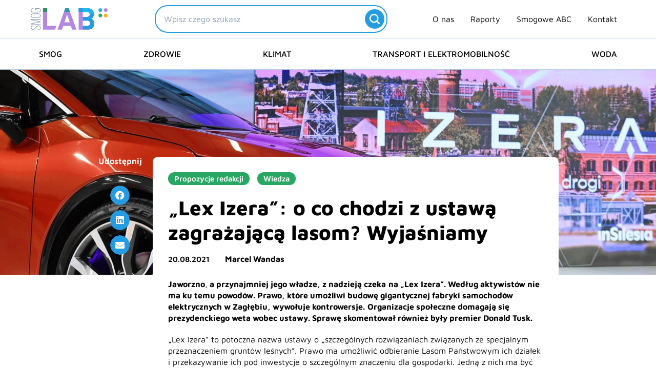

--- FILE ---
content_type: text/html; charset=UTF-8
request_url: https://smoglab.pl/lex-izera-jaworzno-tusk/
body_size: 51383
content:
<!DOCTYPE html><html lang="pl-PL"><head><meta charset="UTF-8"><meta name="viewport" content="width=device-width, initial-scale=1"><link rel="profile" href="https://gmpg.org/xfn/11"><link rel="preload" href="https://smoglab.pl/wp-content/astra-local-fonts/maven-pro/7Au9p_AqnyWWAxW2Wk3GzWQI.woff2" as="font" type="font/woff2" crossorigin><meta name='robots' content='index, follow, max-image-preview:large, max-snippet:-1, max-video-preview:-1' /><title>Lex Izera: o co chodzi z kontrowersyjną ustawą? Wyjaśniamy</title><meta name="description" content="Lex Izera: Jaworzno chwali plany, dzięki którym w mieście będą powstawać auta elektryczne. Problem? Trzeba będzie wyciąć drzewa." /><link rel="canonical" href="https://smoglab.pl/lex-izera-jaworzno-tusk/" /><meta property="og:locale" content="pl_PL" /><meta property="og:type" content="article" /><meta property="og:title" content="Lex Izera: o co chodzi z kontrowersyjną ustawą? Wyjaśniamy" /><meta property="og:description" content="Lex Izera: Jaworzno chwali plany, dzięki którym w mieście będą powstawać auta elektryczne. Problem? Trzeba będzie wyciąć drzewa." /><meta property="og:url" content="https://smoglab.pl/lex-izera-jaworzno-tusk/" /><meta property="og:site_name" content="SmogLab" /><meta property="article:publisher" content="https://www.facebook.com/SmogLab/" /><meta property="article:published_time" content="2021-08-20T11:47:09+00:00" /><meta property="article:modified_time" content="2024-04-19T14:53:59+00:00" /><meta property="og:image" content="https://smoglab.pl/wp-content/uploads/2024/04/izera-jaworznolex-izera-jaworzno-las.jpg" /><meta property="og:image:width" content="1600" /><meta property="og:image:height" content="1068" /><meta property="og:image:type" content="image/jpeg" /><meta name="author" content="Marcel Wandas" /><meta name="twitter:card" content="summary_large_image" /><meta name="twitter:creator" content="@SmogLab" /><meta name="twitter:site" content="@SmogLab" /><meta name="twitter:label1" content="Napisane przez" /><meta name="twitter:data1" content="Marcel Wandas" /><meta name="twitter:label2" content="Szacowany czas czytania" /><meta name="twitter:data2" content="4 minuty" /> <script type="application/ld+json" class="yoast-schema-graph">{"@context":"https://schema.org","@graph":[{"@type":"NewsArticle","@id":"https://smoglab.pl/lex-izera-jaworzno-tusk/#article","isPartOf":{"@id":"https://smoglab.pl/lex-izera-jaworzno-tusk/"},"author":{"name":"Marcel Wandas","@id":"https://smoglab.pl/#/schema/person/801f78f34e2d49d4a69749d397c178e1"},"headline":"&#8222;Lex Izera&#8221;: o co chodzi z ustawą zagrażającą lasom? Wyjaśniamy","datePublished":"2021-08-20T11:47:09+00:00","dateModified":"2024-04-19T14:53:59+00:00","mainEntityOfPage":{"@id":"https://smoglab.pl/lex-izera-jaworzno-tusk/"},"wordCount":805,"publisher":{"@id":"https://smoglab.pl/#organization"},"image":{"@id":"https://smoglab.pl/lex-izera-jaworzno-tusk/#primaryimage"},"thumbnailUrl":"https://smoglab.pl/wp-content/uploads/2024/04/izera-jaworznolex-izera-jaworzno-las.jpg","keywords":["Polska: prawo/uchwały/samorządy"],"articleSection":["Propozycje redakcji","Wiedza"],"inLanguage":"pl-PL","copyrightYear":"2021","copyrightHolder":{"@id":"https://smoglab.pl/#organization"}},{"@type":"WebPage","@id":"https://smoglab.pl/lex-izera-jaworzno-tusk/","url":"https://smoglab.pl/lex-izera-jaworzno-tusk/","name":"Lex Izera: o co chodzi z kontrowersyjną ustawą? Wyjaśniamy","isPartOf":{"@id":"https://smoglab.pl/#website"},"primaryImageOfPage":{"@id":"https://smoglab.pl/lex-izera-jaworzno-tusk/#primaryimage"},"image":{"@id":"https://smoglab.pl/lex-izera-jaworzno-tusk/#primaryimage"},"thumbnailUrl":"https://smoglab.pl/wp-content/uploads/2024/04/izera-jaworznolex-izera-jaworzno-las.jpg","datePublished":"2021-08-20T11:47:09+00:00","dateModified":"2024-04-19T14:53:59+00:00","description":"Lex Izera: Jaworzno chwali plany, dzięki którym w mieście będą powstawać auta elektryczne. Problem? Trzeba będzie wyciąć drzewa.","inLanguage":"pl-PL","potentialAction":[{"@type":"ReadAction","target":["https://smoglab.pl/lex-izera-jaworzno-tusk/"]}]},{"@type":"ImageObject","inLanguage":"pl-PL","@id":"https://smoglab.pl/lex-izera-jaworzno-tusk/#primaryimage","url":"https://smoglab.pl/wp-content/uploads/2024/04/izera-jaworznolex-izera-jaworzno-las.jpg","contentUrl":"https://smoglab.pl/wp-content/uploads/2024/04/izera-jaworznolex-izera-jaworzno-las.jpg","width":1600,"height":1068,"caption":"|"},{"@type":"WebSite","@id":"https://smoglab.pl/#website","url":"https://smoglab.pl/","name":"SmogLab","description":"Portal ekologiczny","publisher":{"@id":"https://smoglab.pl/#organization"},"potentialAction":[{"@type":"SearchAction","target":{"@type":"EntryPoint","urlTemplate":"https://smoglab.pl/?s={search_term_string}"},"query-input":{"@type":"PropertyValueSpecification","valueRequired":true,"valueName":"search_term_string"}}],"inLanguage":"pl-PL"},{"@type":"Organization","@id":"https://smoglab.pl/#organization","name":"SmogLab","url":"https://smoglab.pl/","logo":{"@type":"ImageObject","inLanguage":"pl-PL","@id":"https://smoglab.pl/#/schema/logo/image/","url":"https://smoglab.pl/wp-content/uploads/2020/02/Logo-1.svg","contentUrl":"https://smoglab.pl/wp-content/uploads/2020/02/Logo-1.svg","width":150,"height":42,"caption":"SmogLab"},"image":{"@id":"https://smoglab.pl/#/schema/logo/image/"},"sameAs":["https://www.facebook.com/SmogLab/","https://x.com/SmogLab","https://www.instagram.com/smoglab/","https://www.linkedin.com/company/smoglab"]},{"@type":"Person","@id":"https://smoglab.pl/#/schema/person/801f78f34e2d49d4a69749d397c178e1","name":"Marcel Wandas","image":{"@type":"ImageObject","inLanguage":"pl-PL","@id":"https://smoglab.pl/#/schema/person/image/","url":"https://secure.gravatar.com/avatar/232de3fabb2792af6c509db3af89cbf678d24fcee44586402b396ef9cdae079e?s=96&d=mm&r=g","contentUrl":"https://secure.gravatar.com/avatar/232de3fabb2792af6c509db3af89cbf678d24fcee44586402b396ef9cdae079e?s=96&d=mm&r=g","caption":"Marcel Wandas"},"description":"Dziennikarz, autor między innymi Onetu, Holistic News i Weekend.Gazeta.pl. W przeszłości reporter radiowy związany między innymi z Radiem Kraków, Radiem Eska i Radiem Plus. Fan muzyki, bywalec festiwali, wielbiciel krakowskiej Nowej Huty, hejter krakowskiego smogu.","url":"https://smoglab.pl/author/marcel-wandas/"}]}</script> <link rel="alternate" type="application/rss+xml" title="SmogLab &raquo; Kanał z wpisami" href="https://smoglab.pl/feed/" /><link rel="alternate" type="application/rss+xml" title="SmogLab &raquo; Kanał z komentarzami" href="https://smoglab.pl/comments/feed/" /><link rel="alternate" type="application/rss+xml" title="SmogLab &raquo; &#8222;Lex Izera&#8221;: o co chodzi z ustawą zagrażającą lasom? Wyjaśniamy Kanał z komentarzami" href="https://smoglab.pl/lex-izera-jaworzno-tusk/feed/" /><link rel="alternate" title="oEmbed (JSON)" type="application/json+oembed" href="https://smoglab.pl/wp-json/oembed/1.0/embed?url=https%3A%2F%2Fsmoglab.pl%2Flex-izera-jaworzno-tusk%2F" /><link rel="alternate" title="oEmbed (XML)" type="text/xml+oembed" href="https://smoglab.pl/wp-json/oembed/1.0/embed?url=https%3A%2F%2Fsmoglab.pl%2Flex-izera-jaworzno-tusk%2F&#038;format=xml" /><style id='wp-img-auto-sizes-contain-inline-css'>img:is([sizes=auto i],[sizes^="auto," i]){contain-intrinsic-size:3000px 1500px}
/*# sourceURL=wp-img-auto-sizes-contain-inline-css */</style><link data-optimized="2" rel="stylesheet" href="https://smoglab.pl/wp-content/litespeed/css/2f7af43e00ffc35931807e275945e7f2.css?ver=b096c" /><style id='astra-theme-css-inline-css'>.ast-no-sidebar .entry-content .alignfull {margin-left: calc( -50vw + 50%);margin-right: calc( -50vw + 50%);max-width: 100vw;width: 100vw;}.ast-no-sidebar .entry-content .alignwide {margin-left: calc(-41vw + 50%);margin-right: calc(-41vw + 50%);max-width: unset;width: unset;}.ast-no-sidebar .entry-content .alignfull .alignfull,.ast-no-sidebar .entry-content .alignfull .alignwide,.ast-no-sidebar .entry-content .alignwide .alignfull,.ast-no-sidebar .entry-content .alignwide .alignwide,.ast-no-sidebar .entry-content .wp-block-column .alignfull,.ast-no-sidebar .entry-content .wp-block-column .alignwide{width: 100%;margin-left: auto;margin-right: auto;}.wp-block-gallery,.blocks-gallery-grid {margin: 0;}.wp-block-separator {max-width: 100px;}.wp-block-separator.is-style-wide,.wp-block-separator.is-style-dots {max-width: none;}.entry-content .has-2-columns .wp-block-column:first-child {padding-right: 10px;}.entry-content .has-2-columns .wp-block-column:last-child {padding-left: 10px;}@media (max-width: 782px) {.entry-content .wp-block-columns .wp-block-column {flex-basis: 100%;}.entry-content .has-2-columns .wp-block-column:first-child {padding-right: 0;}.entry-content .has-2-columns .wp-block-column:last-child {padding-left: 0;}}body .entry-content .wp-block-latest-posts {margin-left: 0;}body .entry-content .wp-block-latest-posts li {list-style: none;}.ast-no-sidebar .ast-container .entry-content .wp-block-latest-posts {margin-left: 0;}.ast-header-break-point .entry-content .alignwide {margin-left: auto;margin-right: auto;}.entry-content .blocks-gallery-item img {margin-bottom: auto;}.wp-block-pullquote {border-top: 4px solid #555d66;border-bottom: 4px solid #555d66;color: #40464d;}:root{--ast-post-nav-space:0;--ast-container-default-xlg-padding:6.67em;--ast-container-default-lg-padding:5.67em;--ast-container-default-slg-padding:4.34em;--ast-container-default-md-padding:3.34em;--ast-container-default-sm-padding:6.67em;--ast-container-default-xs-padding:2.4em;--ast-container-default-xxs-padding:1.4em;--ast-code-block-background:#EEEEEE;--ast-comment-inputs-background:#FAFAFA;--ast-normal-container-width:1300px;--ast-narrow-container-width:750px;--ast-blog-title-font-weight:normal;--ast-blog-meta-weight:inherit;--ast-global-color-primary:var(--ast-global-color-5);--ast-global-color-secondary:var(--ast-global-color-4);--ast-global-color-alternate-background:var(--ast-global-color-7);--ast-global-color-subtle-background:var(--ast-global-color-6);--ast-bg-style-guide:var( --ast-global-color-secondary,--ast-global-color-5 );--ast-shadow-style-guide:0px 0px 4px 0 #00000057;--ast-global-dark-bg-style:#fff;--ast-global-dark-lfs:#fbfbfb;--ast-widget-bg-color:#fafafa;--ast-wc-container-head-bg-color:#fbfbfb;--ast-title-layout-bg:#eeeeee;--ast-search-border-color:#e7e7e7;--ast-lifter-hover-bg:#e6e6e6;--ast-gallery-block-color:#000;--srfm-color-input-label:var(--ast-global-color-2);}html{font-size:93.75%;}a,.page-title{color:var(--ast-global-color-0);}a:hover,a:focus{color:var(--ast-global-color-0);}body,button,input,select,textarea,.ast-button,.ast-custom-button{font-family:'Maven Pro',sans-serif;font-weight:400;font-size:15px;font-size:1rem;line-height:var(--ast-body-line-height,1.4em);}blockquote{color:var(--ast-global-color-2);}h1,h2,h3,h4,h5,h6,.entry-content :where(h1,h2,h3,h4,h5,h6),.site-title,.site-title a{font-family:'Maven Pro',sans-serif;font-weight:600;}.ast-site-identity .site-description{color:var(--ast-global-color-1);}.site-title{font-size:35px;font-size:2.3333333333333rem;display:none;}header .custom-logo-link img{max-width:150px;width:150px;}.astra-logo-svg{width:150px;}.site-header .site-description{font-size:17px;font-size:1.1333333333333rem;display:none;}.entry-title{font-size:40px;font-size:2.6666666666667rem;}.archive .ast-article-post .ast-article-inner,.blog .ast-article-post .ast-article-inner,.archive .ast-article-post .ast-article-inner:hover,.blog .ast-article-post .ast-article-inner:hover{overflow:hidden;}h1,.entry-content :where(h1){font-size:40px;font-size:2.6666666666667rem;font-family:'Maven Pro',sans-serif;line-height:1.4em;}h2,.entry-content :where(h2){font-size:30px;font-size:2rem;font-family:'Maven Pro',sans-serif;line-height:1.3em;}h3,.entry-content :where(h3){font-size:25px;font-size:1.6666666666667rem;font-family:'Maven Pro',sans-serif;line-height:1.3em;}h4,.entry-content :where(h4){font-size:20px;font-size:1.3333333333333rem;line-height:1.2em;font-family:'Maven Pro',sans-serif;}h5,.entry-content :where(h5){font-size:18px;font-size:1.2rem;line-height:1.2em;font-family:'Maven Pro',sans-serif;}h6,.entry-content :where(h6){font-size:15px;font-size:1rem;line-height:1.25em;font-family:'Maven Pro',sans-serif;}::selection{background-color:var(--ast-global-color-0);color:#000000;}body,h1,h2,h3,h4,h5,h6,.entry-title a,.entry-content :where(h1,h2,h3,h4,h5,h6){color:var(--ast-global-color-2);}.tagcloud a:hover,.tagcloud a:focus,.tagcloud a.current-item{color:#000000;border-color:var(--ast-global-color-0);background-color:var(--ast-global-color-0);}input:focus,input[type="text"]:focus,input[type="email"]:focus,input[type="url"]:focus,input[type="password"]:focus,input[type="reset"]:focus,input[type="search"]:focus,textarea:focus{border-color:var(--ast-global-color-0);}input[type="radio"]:checked,input[type=reset],input[type="checkbox"]:checked,input[type="checkbox"]:hover:checked,input[type="checkbox"]:focus:checked,input[type=range]::-webkit-slider-thumb{border-color:var(--ast-global-color-0);background-color:var(--ast-global-color-0);box-shadow:none;}.site-footer a:hover + .post-count,.site-footer a:focus + .post-count{background:var(--ast-global-color-0);border-color:var(--ast-global-color-0);}.single .nav-links .nav-previous,.single .nav-links .nav-next{color:var(--ast-global-color-0);}.entry-meta,.entry-meta *{line-height:1.45;color:var(--ast-global-color-0);}.entry-meta a:not(.ast-button):hover,.entry-meta a:not(.ast-button):hover *,.entry-meta a:not(.ast-button):focus,.entry-meta a:not(.ast-button):focus *,.page-links > .page-link,.page-links .page-link:hover,.post-navigation a:hover{color:var(--ast-global-color-0);}#cat option,.secondary .calendar_wrap thead a,.secondary .calendar_wrap thead a:visited{color:var(--ast-global-color-0);}.secondary .calendar_wrap #today,.ast-progress-val span{background:var(--ast-global-color-0);}.secondary a:hover + .post-count,.secondary a:focus + .post-count{background:var(--ast-global-color-0);border-color:var(--ast-global-color-0);}.calendar_wrap #today > a{color:#000000;}.page-links .page-link,.single .post-navigation a{color:var(--ast-global-color-0);}.ast-search-menu-icon .search-form button.search-submit{padding:0 4px;}.ast-search-menu-icon form.search-form{padding-right:0;}.ast-search-menu-icon.slide-search input.search-field{width:0;}.ast-header-search .ast-search-menu-icon.ast-dropdown-active .search-form,.ast-header-search .ast-search-menu-icon.ast-dropdown-active .search-field:focus{transition:all 0.2s;}.search-form input.search-field:focus{outline:none;}.widget-title,.widget .wp-block-heading{font-size:21px;font-size:1.4rem;color:var(--ast-global-color-2);}.single .ast-author-details .author-title{color:var(--ast-global-color-0);}.ast-search-menu-icon.slide-search a:focus-visible:focus-visible,.astra-search-icon:focus-visible,#close:focus-visible,a:focus-visible,.ast-menu-toggle:focus-visible,.site .skip-link:focus-visible,.wp-block-loginout input:focus-visible,.wp-block-search.wp-block-search__button-inside .wp-block-search__inside-wrapper,.ast-header-navigation-arrow:focus-visible,.ast-orders-table__row .ast-orders-table__cell:focus-visible,a#ast-apply-coupon:focus-visible,#ast-apply-coupon:focus-visible,#close:focus-visible,.button.search-submit:focus-visible,#search_submit:focus,.normal-search:focus-visible,.ast-header-account-wrap:focus-visible,.astra-cart-drawer-close:focus,.ast-single-variation:focus,.ast-button:focus{outline-style:dotted;outline-color:inherit;outline-width:thin;}input:focus,input[type="text"]:focus,input[type="email"]:focus,input[type="url"]:focus,input[type="password"]:focus,input[type="reset"]:focus,input[type="search"]:focus,input[type="number"]:focus,textarea:focus,.wp-block-search__input:focus,[data-section="section-header-mobile-trigger"] .ast-button-wrap .ast-mobile-menu-trigger-minimal:focus,.ast-mobile-popup-drawer.active .menu-toggle-close:focus,#ast-scroll-top:focus,#coupon_code:focus,#ast-coupon-code:focus{border-style:dotted;border-color:inherit;border-width:thin;}input{outline:none;}.site-logo-img img{ transition:all 0.2s linear;}body .ast-oembed-container *{position:absolute;top:0;width:100%;height:100%;left:0;}body .wp-block-embed-pocket-casts .ast-oembed-container *{position:unset;}.ast-single-post-featured-section + article {margin-top: 2em;}.site-content .ast-single-post-featured-section img {width: 100%;overflow: hidden;object-fit: cover;}.site > .ast-single-related-posts-container {margin-top: 0;}@media (min-width: 1025px) {.ast-desktop .ast-container--narrow {max-width: var(--ast-narrow-container-width);margin: 0 auto;}}.ast-page-builder-template .hentry {margin: 0;}.ast-page-builder-template .site-content > .ast-container {max-width: 100%;padding: 0;}.ast-page-builder-template .site .site-content #primary {padding: 0;margin: 0;}.ast-page-builder-template .no-results {text-align: center;margin: 4em auto;}.ast-page-builder-template .ast-pagination {padding: 2em;}.ast-page-builder-template .entry-header.ast-no-title.ast-no-thumbnail {margin-top: 0;}.ast-page-builder-template .entry-header.ast-header-without-markup {margin-top: 0;margin-bottom: 0;}.ast-page-builder-template .entry-header.ast-no-title.ast-no-meta {margin-bottom: 0;}.ast-page-builder-template.single .post-navigation {padding-bottom: 2em;}.ast-page-builder-template.single-post .site-content > .ast-container {max-width: 100%;}.ast-page-builder-template .entry-header {margin-top: 4em;margin-left: auto;margin-right: auto;padding-left: 20px;padding-right: 20px;}.single.ast-page-builder-template .entry-header {padding-left: 20px;padding-right: 20px;}.ast-page-builder-template .ast-archive-description {margin: 4em auto 0;padding-left: 20px;padding-right: 20px;}.ast-page-builder-template.ast-no-sidebar .entry-content .alignwide {margin-left: 0;margin-right: 0;}@media (max-width:1024.9px){#ast-desktop-header{display:none;}}@media (min-width:1025px){#ast-mobile-header{display:none;}}@media( max-width: 420px ) {.single .nav-links .nav-previous,.single .nav-links .nav-next {width: 100%;text-align: center;}}.wp-block-buttons.aligncenter{justify-content:center;}@media (max-width:782px){.entry-content .wp-block-columns .wp-block-column{margin-left:0px;}}.wp-block-image.aligncenter{margin-left:auto;margin-right:auto;}.wp-block-table.aligncenter{margin-left:auto;margin-right:auto;}.wp-block-buttons .wp-block-button.is-style-outline .wp-block-button__link.wp-element-button,.ast-outline-button,.wp-block-uagb-buttons-child .uagb-buttons-repeater.ast-outline-button{border-top-width:2px;border-right-width:2px;border-bottom-width:2px;border-left-width:2px;font-family:inherit;font-weight:inherit;line-height:1em;border-top-left-radius:2px;border-top-right-radius:2px;border-bottom-right-radius:2px;border-bottom-left-radius:2px;}.wp-block-button .wp-block-button__link.wp-element-button.is-style-outline:not(.has-background),.wp-block-button.is-style-outline>.wp-block-button__link.wp-element-button:not(.has-background),.ast-outline-button{background-color:transparent;}.entry-content[data-ast-blocks-layout] > figure{margin-bottom:1em;}.elementor-widget-container .elementor-loop-container .e-loop-item[data-elementor-type="loop-item"]{width:100%;}@media (max-width:1024px){.ast-left-sidebar #content > .ast-container{display:flex;flex-direction:column-reverse;width:100%;}.ast-separate-container .ast-article-post,.ast-separate-container .ast-article-single{padding:1.5em 2.14em;}.ast-author-box img.avatar{margin:20px 0 0 0;}}@media (min-width:1025px){.ast-separate-container.ast-right-sidebar #primary,.ast-separate-container.ast-left-sidebar #primary{border:0;}.search-no-results.ast-separate-container #primary{margin-bottom:4em;}}.menu-toggle,button,.ast-button,.ast-custom-button,.button,input#submit,input[type="button"],input[type="submit"],input[type="reset"]{color:#000000;border-color:var(--ast-global-color-0);background-color:var(--ast-global-color-0);border-top-left-radius:2px;border-top-right-radius:2px;border-bottom-right-radius:2px;border-bottom-left-radius:2px;padding-top:10px;padding-right:40px;padding-bottom:10px;padding-left:40px;font-family:inherit;font-weight:inherit;}button:focus,.menu-toggle:hover,button:hover,.ast-button:hover,.ast-custom-button:hover .button:hover,.ast-custom-button:hover,input[type=reset]:hover,input[type=reset]:focus,input#submit:hover,input#submit:focus,input[type="button"]:hover,input[type="button"]:focus,input[type="submit"]:hover,input[type="submit"]:focus{color:#000000;background-color:var(--ast-global-color-0);border-color:var(--ast-global-color-0);}@media (max-width:1024px){.ast-mobile-header-stack .main-header-bar .ast-search-menu-icon{display:inline-block;}.ast-header-break-point.ast-header-custom-item-outside .ast-mobile-header-stack .main-header-bar .ast-search-icon{margin:0;}.ast-comment-avatar-wrap img{max-width:2.5em;}.ast-comment-meta{padding:0 1.8888em 1.3333em;}.ast-separate-container .ast-comment-list li.depth-1{padding:1.5em 2.14em;}.ast-separate-container .comment-respond{padding:2em 2.14em;}}@media (min-width:768px){.ast-container{max-width:100%;}}@media (max-width:768px){.ast-separate-container .ast-article-post,.ast-separate-container .ast-article-single,.ast-separate-container .comments-title,.ast-separate-container .ast-archive-description{padding:1.5em 1em;}.ast-separate-container #content .ast-container{padding-left:0.54em;padding-right:0.54em;}.ast-separate-container .ast-comment-list .bypostauthor{padding:.5em;}.ast-search-menu-icon.ast-dropdown-active .search-field{width:170px;}} #ast-mobile-header .ast-site-header-cart-li a{pointer-events:none;}@media (min-width:769px){.ast-page-builder-template .comments-area,.single.ast-page-builder-template .entry-header,.single.ast-page-builder-template .post-navigation,.single.ast-page-builder-template .ast-single-related-posts-container{max-width:1340px;margin-left:auto;margin-right:auto;}}.ast-no-sidebar.ast-separate-container .entry-content .alignfull {margin-left: -6.67em;margin-right: -6.67em;width: auto;}@media (max-width: 1200px) {.ast-no-sidebar.ast-separate-container .entry-content .alignfull {margin-left: -2.4em;margin-right: -2.4em;}}@media (max-width: 768px) {.ast-no-sidebar.ast-separate-container .entry-content .alignfull {margin-left: -2.14em;margin-right: -2.14em;}}@media (max-width: 544px) {.ast-no-sidebar.ast-separate-container .entry-content .alignfull {margin-left: -1em;margin-right: -1em;}}.ast-no-sidebar.ast-separate-container .entry-content .alignwide {margin-left: -20px;margin-right: -20px;}.ast-no-sidebar.ast-separate-container .entry-content .wp-block-column .alignfull,.ast-no-sidebar.ast-separate-container .entry-content .wp-block-column .alignwide {margin-left: auto;margin-right: auto;width: 100%;}@media (max-width:1024px){.site-title{display:none;}.site-header .site-description{font-size:16px;font-size:1.0666666666667rem;display:none;}h1,.entry-content :where(h1){font-size:30px;}h2,.entry-content :where(h2){font-size:25px;}h3,.entry-content :where(h3){font-size:20px;}.astra-logo-svg{width:120px;}.astra-logo-svg:not(.sticky-custom-logo .astra-logo-svg,.transparent-custom-logo .astra-logo-svg,.advanced-header-logo .astra-logo-svg){height:34px;}header .custom-logo-link img,.ast-header-break-point .site-logo-img .custom-mobile-logo-link img{max-width:120px;width:120px;}}@media (max-width:768px){.site-title{display:none;}.site-header .site-description{font-size:12px;font-size:0.8rem;display:none;}h1,.entry-content :where(h1){font-size:30px;}h2,.entry-content :where(h2){font-size:25px;}h3,.entry-content :where(h3){font-size:20px;}header .custom-logo-link img,.ast-header-break-point .site-branding img,.ast-header-break-point .custom-logo-link img{max-width:100px;width:100px;}.astra-logo-svg{width:100px;}.astra-logo-svg:not(.sticky-custom-logo .astra-logo-svg,.transparent-custom-logo .astra-logo-svg,.advanced-header-logo .astra-logo-svg){height:28px;}.ast-header-break-point .site-logo-img .custom-mobile-logo-link img{max-width:100px;}}@media (max-width:1024px){html{font-size:85.5%;}}@media (max-width:768px){html{font-size:85.5%;}}@media (min-width:1025px){.ast-container{max-width:1340px;}}@font-face {font-family: "Astra";src: url(https://smoglab.pl/wp-content/themes/astra/assets/fonts/astra.woff) format("woff"),url(https://smoglab.pl/wp-content/themes/astra/assets/fonts/astra.ttf) format("truetype"),url(https://smoglab.pl/wp-content/themes/astra/assets/fonts/astra.svg#astra) format("svg");font-weight: normal;font-style: normal;font-display: fallback;}@media (min-width:1025px){.main-header-menu .sub-menu .menu-item.ast-left-align-sub-menu:hover > .sub-menu,.main-header-menu .sub-menu .menu-item.ast-left-align-sub-menu.focus > .sub-menu{margin-left:-0px;}}.site .comments-area{padding-bottom:3em;}.astra-icon-down_arrow::after {content: "\e900";font-family: Astra;}.astra-icon-close::after {content: "\e5cd";font-family: Astra;}.astra-icon-drag_handle::after {content: "\e25d";font-family: Astra;}.astra-icon-format_align_justify::after {content: "\e235";font-family: Astra;}.astra-icon-menu::after {content: "\e5d2";font-family: Astra;}.astra-icon-reorder::after {content: "\e8fe";font-family: Astra;}.astra-icon-search::after {content: "\e8b6";font-family: Astra;}.astra-icon-zoom_in::after {content: "\e56b";font-family: Astra;}.astra-icon-check-circle::after {content: "\e901";font-family: Astra;}.astra-icon-shopping-cart::after {content: "\f07a";font-family: Astra;}.astra-icon-shopping-bag::after {content: "\f290";font-family: Astra;}.astra-icon-shopping-basket::after {content: "\f291";font-family: Astra;}.astra-icon-circle-o::after {content: "\e903";font-family: Astra;}.astra-icon-certificate::after {content: "\e902";font-family: Astra;}blockquote {padding: 1.2em;}.ast-header-break-point .ast-mobile-header-wrap .ast-above-header-wrap .main-header-bar-navigation .inline-on-mobile .menu-item .menu-link,.ast-header-break-point .ast-mobile-header-wrap .ast-main-header-wrap .main-header-bar-navigation .inline-on-mobile .menu-item .menu-link,.ast-header-break-point .ast-mobile-header-wrap .ast-below-header-wrap .main-header-bar-navigation .inline-on-mobile .menu-item .menu-link {border: none;}.ast-header-break-point .ast-mobile-header-wrap .ast-above-header-wrap .main-header-bar-navigation .inline-on-mobile .menu-item-has-children > .ast-menu-toggle::before,.ast-header-break-point .ast-mobile-header-wrap .ast-main-header-wrap .main-header-bar-navigation .inline-on-mobile .menu-item-has-children > .ast-menu-toggle::before,.ast-header-break-point .ast-mobile-header-wrap .ast-below-header-wrap .main-header-bar-navigation .inline-on-mobile .menu-item-has-children > .ast-menu-toggle::before {font-size: .6rem;}.ast-header-break-point .ast-mobile-header-wrap .ast-flex.inline-on-mobile {flex-wrap: unset;}.ast-header-break-point .ast-mobile-header-wrap .ast-flex.inline-on-mobile .menu-item.ast-submenu-expanded > .sub-menu .menu-link {padding: .1em 1em;}.ast-header-break-point .ast-mobile-header-wrap .ast-flex.inline-on-mobile .menu-item.ast-submenu-expanded > .sub-menu > .menu-item .ast-menu-toggle::before {transform: rotate(-90deg);}.ast-header-break-point .ast-mobile-header-wrap .ast-flex.inline-on-mobile .menu-item.ast-submenu-expanded > .sub-menu > .menu-item.ast-submenu-expanded .ast-menu-toggle::before {transform: rotate(-270deg);}.ast-header-break-point .ast-mobile-header-wrap .ast-flex.inline-on-mobile .menu-item > .sub-menu > .menu-item .menu-link:before {content: none;}.ast-header-break-point .ast-mobile-header-wrap .ast-flex.inline-on-mobile {flex-wrap: unset;}.ast-header-break-point .ast-mobile-header-wrap .ast-flex.inline-on-mobile .menu-item.ast-submenu-expanded > .sub-menu .menu-link {padding: .1em 1em;}.ast-header-break-point .ast-mobile-header-wrap .ast-flex.inline-on-mobile .menu-item.ast-submenu-expanded > .sub-menu > .menu-item .ast-menu-toggle::before {transform: rotate(-90deg);}.ast-header-break-point .ast-mobile-header-wrap .ast-flex.inline-on-mobile .menu-item.ast-submenu-expanded > .sub-menu > .menu-item.ast-submenu-expanded .ast-menu-toggle::before {transform: rotate(-270deg);}.ast-header-break-point .ast-mobile-header-wrap .ast-flex.inline-on-mobile .menu-item > .sub-menu > .menu-item .menu-link:before {content: none;}.ast-header-break-point .inline-on-mobile .sub-menu {width: 150px;}.ast-header-break-point .ast-mobile-header-wrap .ast-flex.inline-on-mobile .menu-item.menu-item-has-children {margin-right: 10px;}.ast-header-break-point .ast-mobile-header-wrap .ast-flex.inline-on-mobile .menu-item.ast-submenu-expanded > .sub-menu {display: block;position: absolute;right: auto;left: 0;}.ast-header-break-point .ast-mobile-header-wrap .ast-flex.inline-on-mobile .menu-item.ast-submenu-expanded > .sub-menu .menu-item .ast-menu-toggle {padding: 0;right: 1em;}.ast-header-break-point .ast-mobile-header-wrap .ast-flex.inline-on-mobile .menu-item.ast-submenu-expanded > .sub-menu > .menu-item > .sub-menu {left: 100%;right: auto;}.ast-header-break-point .ast-mobile-header-wrap .ast-flex.inline-on-mobile .ast-menu-toggle {right: -15px;}.ast-header-break-point .ast-mobile-header-wrap .ast-flex.inline-on-mobile .menu-item.menu-item-has-children {margin-right: 10px;}.ast-header-break-point .ast-mobile-header-wrap .ast-flex.inline-on-mobile .menu-item.ast-submenu-expanded > .sub-menu {display: block;position: absolute;right: auto;left: 0;}.ast-header-break-point .ast-mobile-header-wrap .ast-flex.inline-on-mobile .menu-item.ast-submenu-expanded > .sub-menu > .menu-item > .sub-menu {left: 100%;right: auto;}.ast-header-break-point .ast-mobile-header-wrap .ast-flex.inline-on-mobile .ast-menu-toggle {right: -15px;}:root .has-ast-global-color-0-color{color:var(--ast-global-color-0);}:root .has-ast-global-color-0-background-color{background-color:var(--ast-global-color-0);}:root .wp-block-button .has-ast-global-color-0-color{color:var(--ast-global-color-0);}:root .wp-block-button .has-ast-global-color-0-background-color{background-color:var(--ast-global-color-0);}:root .has-ast-global-color-1-color{color:var(--ast-global-color-1);}:root .has-ast-global-color-1-background-color{background-color:var(--ast-global-color-1);}:root .wp-block-button .has-ast-global-color-1-color{color:var(--ast-global-color-1);}:root .wp-block-button .has-ast-global-color-1-background-color{background-color:var(--ast-global-color-1);}:root .has-ast-global-color-2-color{color:var(--ast-global-color-2);}:root .has-ast-global-color-2-background-color{background-color:var(--ast-global-color-2);}:root .wp-block-button .has-ast-global-color-2-color{color:var(--ast-global-color-2);}:root .wp-block-button .has-ast-global-color-2-background-color{background-color:var(--ast-global-color-2);}:root .has-ast-global-color-3-color{color:var(--ast-global-color-3);}:root .has-ast-global-color-3-background-color{background-color:var(--ast-global-color-3);}:root .wp-block-button .has-ast-global-color-3-color{color:var(--ast-global-color-3);}:root .wp-block-button .has-ast-global-color-3-background-color{background-color:var(--ast-global-color-3);}:root .has-ast-global-color-4-color{color:var(--ast-global-color-4);}:root .has-ast-global-color-4-background-color{background-color:var(--ast-global-color-4);}:root .wp-block-button .has-ast-global-color-4-color{color:var(--ast-global-color-4);}:root .wp-block-button .has-ast-global-color-4-background-color{background-color:var(--ast-global-color-4);}:root .has-ast-global-color-5-color{color:var(--ast-global-color-5);}:root .has-ast-global-color-5-background-color{background-color:var(--ast-global-color-5);}:root .wp-block-button .has-ast-global-color-5-color{color:var(--ast-global-color-5);}:root .wp-block-button .has-ast-global-color-5-background-color{background-color:var(--ast-global-color-5);}:root .has-ast-global-color-6-color{color:var(--ast-global-color-6);}:root .has-ast-global-color-6-background-color{background-color:var(--ast-global-color-6);}:root .wp-block-button .has-ast-global-color-6-color{color:var(--ast-global-color-6);}:root .wp-block-button .has-ast-global-color-6-background-color{background-color:var(--ast-global-color-6);}:root .has-ast-global-color-7-color{color:var(--ast-global-color-7);}:root .has-ast-global-color-7-background-color{background-color:var(--ast-global-color-7);}:root .wp-block-button .has-ast-global-color-7-color{color:var(--ast-global-color-7);}:root .wp-block-button .has-ast-global-color-7-background-color{background-color:var(--ast-global-color-7);}:root .has-ast-global-color-8-color{color:var(--ast-global-color-8);}:root .has-ast-global-color-8-background-color{background-color:var(--ast-global-color-8);}:root .wp-block-button .has-ast-global-color-8-color{color:var(--ast-global-color-8);}:root .wp-block-button .has-ast-global-color-8-background-color{background-color:var(--ast-global-color-8);}:root{--ast-global-color-0:#259ce0;--ast-global-color-1:#000000;--ast-global-color-2:#000000;--ast-global-color-3:#bdcfe5;--ast-global-color-4:#000000;--ast-global-color-5:#FFFFFF;--ast-global-color-6:#F2F5F7;--ast-global-color-7:#424242;--ast-global-color-8:#000000;}:root {--ast-border-color : var(--ast-global-color-3);}.ast-single-entry-banner {-js-display: flex;display: flex;flex-direction: column;justify-content: center;text-align: center;position: relative;background: var(--ast-title-layout-bg);}.ast-single-entry-banner[data-banner-layout="layout-1"] {max-width: 1300px;background: inherit;padding: 20px 0;}.ast-single-entry-banner[data-banner-width-type="custom"] {margin: 0 auto;width: 100%;}.ast-single-entry-banner + .site-content .entry-header {margin-bottom: 0;}.site .ast-author-avatar {--ast-author-avatar-size: ;}a.ast-underline-text {text-decoration: underline;}.ast-container > .ast-terms-link {position: relative;display: block;}a.ast-button.ast-badge-tax {padding: 4px 8px;border-radius: 3px;font-size: inherit;}header.entry-header{text-align:left;}header.entry-header .entry-title{font-size:30px;font-size:2rem;}header.entry-header > *:not(:last-child){margin-bottom:10px;}@media (max-width:1024px){header.entry-header{text-align:left;}}@media (max-width:768px){header.entry-header{text-align:left;}}.ast-archive-entry-banner {-js-display: flex;display: flex;flex-direction: column;justify-content: center;text-align: center;position: relative;background: var(--ast-title-layout-bg);}.ast-archive-entry-banner[data-banner-width-type="custom"] {margin: 0 auto;width: 100%;}.ast-archive-entry-banner[data-banner-layout="layout-1"] {background: inherit;padding: 20px 0;text-align: left;}body.archive .ast-archive-description{max-width:1300px;width:100%;text-align:left;padding-top:3em;padding-right:3em;padding-bottom:3em;padding-left:3em;}body.archive .ast-archive-description .ast-archive-title,body.archive .ast-archive-description .ast-archive-title *{font-size:40px;font-size:2.6666666666667rem;}body.archive .ast-archive-description > *:not(:last-child){margin-bottom:10px;}@media (max-width:1024px){body.archive .ast-archive-description{text-align:left;}}@media (max-width:768px){body.archive .ast-archive-description{text-align:left;}}.ast-breadcrumbs .trail-browse,.ast-breadcrumbs .trail-items,.ast-breadcrumbs .trail-items li{display:inline-block;margin:0;padding:0;border:none;background:inherit;text-indent:0;text-decoration:none;}.ast-breadcrumbs .trail-browse{font-size:inherit;font-style:inherit;font-weight:inherit;color:inherit;}.ast-breadcrumbs .trail-items{list-style:none;}.trail-items li::after{padding:0 0.3em;content:"\00bb";}.trail-items li:last-of-type::after{display:none;}h1,h2,h3,h4,h5,h6,.entry-content :where(h1,h2,h3,h4,h5,h6){color:var(--ast-global-color-1);}@media (max-width:1024px){.ast-builder-grid-row-container.ast-builder-grid-row-tablet-3-firstrow .ast-builder-grid-row > *:first-child,.ast-builder-grid-row-container.ast-builder-grid-row-tablet-3-lastrow .ast-builder-grid-row > *:last-child{grid-column:1 / -1;}}@media (max-width:768px){.ast-builder-grid-row-container.ast-builder-grid-row-mobile-3-firstrow .ast-builder-grid-row > *:first-child,.ast-builder-grid-row-container.ast-builder-grid-row-mobile-3-lastrow .ast-builder-grid-row > *:last-child{grid-column:1 / -1;}}.ast-builder-layout-element[data-section="title_tagline"]{display:flex;}@media (max-width:1024px){.ast-header-break-point .ast-builder-layout-element[data-section="title_tagline"]{display:flex;}}@media (max-width:768px){.ast-header-break-point .ast-builder-layout-element[data-section="title_tagline"]{display:flex;}}.ast-builder-menu-1{font-family:inherit;font-weight:normal;}.ast-builder-menu-1 .menu-item > .menu-link{color:var(--ast-global-color-1);}.ast-builder-menu-1 .menu-item > .ast-menu-toggle{color:var(--ast-global-color-1);}.ast-builder-menu-1 .menu-item:hover > .menu-link,.ast-builder-menu-1 .inline-on-mobile .menu-item:hover > .ast-menu-toggle{color:var(--ast-global-color-0);}.ast-builder-menu-1 .menu-item:hover > .ast-menu-toggle{color:var(--ast-global-color-0);}.ast-builder-menu-1 .menu-item.current-menu-item > .menu-link,.ast-builder-menu-1 .inline-on-mobile .menu-item.current-menu-item > .ast-menu-toggle,.ast-builder-menu-1 .current-menu-ancestor > .menu-link{color:var(--ast-global-color-0);}.ast-builder-menu-1 .menu-item.current-menu-item > .ast-menu-toggle{color:var(--ast-global-color-0);}.ast-builder-menu-1 .sub-menu,.ast-builder-menu-1 .inline-on-mobile .sub-menu{border-top-width:-2px;border-bottom-width:-2px;border-right-width:-2px;border-left-width:-2px;border-color:var(--ast-global-color-0);border-style:solid;}.ast-builder-menu-1 .sub-menu .sub-menu{top:2px;}.ast-builder-menu-1 .main-header-menu > .menu-item > .sub-menu,.ast-builder-menu-1 .main-header-menu > .menu-item > .astra-full-megamenu-wrapper{margin-top:0px;}.ast-desktop .ast-builder-menu-1 .main-header-menu > .menu-item > .sub-menu:before,.ast-desktop .ast-builder-menu-1 .main-header-menu > .menu-item > .astra-full-megamenu-wrapper:before{height:calc( 0px + -2px + 5px );}.ast-desktop .ast-builder-menu-1 .menu-item .sub-menu .menu-link{border-style:none;}@media (max-width:1024px){.ast-header-break-point .ast-builder-menu-1 .main-header-menu .menu-item > .menu-link{padding-top:0px;padding-bottom:0px;padding-left:20px;padding-right:20px;}.ast-header-break-point .ast-builder-menu-1 .menu-item.menu-item-has-children > .ast-menu-toggle{top:0px;right:calc( 20px - 0.907em );}.ast-builder-menu-1 .inline-on-mobile .menu-item.menu-item-has-children > .ast-menu-toggle{right:-15px;}.ast-builder-menu-1 .menu-item-has-children > .menu-link:after{content:unset;}.ast-builder-menu-1 .main-header-menu > .menu-item > .sub-menu,.ast-builder-menu-1 .main-header-menu > .menu-item > .astra-full-megamenu-wrapper{margin-top:0;}}@media (max-width:768px){.ast-header-break-point .ast-builder-menu-1 .menu-item.menu-item-has-children > .ast-menu-toggle{top:0;}.ast-builder-menu-1 .main-header-menu > .menu-item > .sub-menu,.ast-builder-menu-1 .main-header-menu > .menu-item > .astra-full-megamenu-wrapper{margin-top:0;}}.ast-builder-menu-1{display:flex;}@media (max-width:1024px){.ast-header-break-point .ast-builder-menu-1{display:flex;}}@media (max-width:768px){.ast-header-break-point .ast-builder-menu-1{display:flex;}}.ast-builder-menu-2{font-family:'Maven Pro',sans-serif;font-weight:500;text-transform:uppercase;}.ast-builder-menu-2 .menu-item > .menu-link{font-size:16px;font-size:1.0666666666667rem;color:var(--ast-global-color-1);}.ast-builder-menu-2 .menu-item > .ast-menu-toggle{color:var(--ast-global-color-1);}.ast-builder-menu-2 .menu-item:hover > .menu-link,.ast-builder-menu-2 .inline-on-mobile .menu-item:hover > .ast-menu-toggle{color:var(--ast-global-color-0);background:var(--ast-global-color-5);}.ast-builder-menu-2 .menu-item:hover > .ast-menu-toggle{color:var(--ast-global-color-0);}.ast-builder-menu-2 .menu-item.current-menu-item > .menu-link,.ast-builder-menu-2 .inline-on-mobile .menu-item.current-menu-item > .ast-menu-toggle,.ast-builder-menu-2 .current-menu-ancestor > .menu-link{color:var(--ast-global-color-0);background:var(--ast-global-color-5);}.ast-builder-menu-2 .menu-item.current-menu-item > .ast-menu-toggle{color:var(--ast-global-color-0);}.ast-builder-menu-2 .sub-menu,.ast-builder-menu-2 .inline-on-mobile .sub-menu{border-top-width:0px;border-bottom-width:0px;border-right-width:0px;border-left-width:0px;border-color:var(--ast-global-color-0);border-style:solid;}.ast-builder-menu-2 .sub-menu .sub-menu{top:0px;}.ast-builder-menu-2 .main-header-menu > .menu-item > .sub-menu,.ast-builder-menu-2 .main-header-menu > .menu-item > .astra-full-megamenu-wrapper{margin-top:0px;}.ast-desktop .ast-builder-menu-2 .main-header-menu > .menu-item > .sub-menu:before,.ast-desktop .ast-builder-menu-2 .main-header-menu > .menu-item > .astra-full-megamenu-wrapper:before{height:calc( 0px + 0px + 5px );}.ast-builder-menu-2 .main-header-menu,.ast-builder-menu-2 .main-header-menu .sub-menu{background-color:var(--ast-global-color-5);background-image:none;}.ast-desktop .ast-builder-menu-2 .menu-item .sub-menu .menu-link{border-style:none;}@media (max-width:1024px){.ast-header-break-point .ast-builder-menu-2 .main-header-menu .menu-item > .menu-link{padding-top:0px;padding-bottom:0px;padding-left:20px;padding-right:20px;}.ast-header-break-point .ast-builder-menu-2 .menu-item.menu-item-has-children > .ast-menu-toggle{top:0px;right:calc( 20px - 0.907em );}.ast-builder-menu-2 .inline-on-mobile .menu-item.menu-item-has-children > .ast-menu-toggle{right:-15px;}.ast-builder-menu-2 .menu-item-has-children > .menu-link:after{content:unset;}.ast-builder-menu-2 .main-header-menu > .menu-item > .sub-menu,.ast-builder-menu-2 .main-header-menu > .menu-item > .astra-full-megamenu-wrapper{margin-top:0;}}@media (max-width:768px){.ast-header-break-point .ast-builder-menu-2 .menu-item.menu-item-has-children > .ast-menu-toggle{top:0;}.ast-builder-menu-2 .main-header-menu > .menu-item > .sub-menu,.ast-builder-menu-2 .main-header-menu > .menu-item > .astra-full-megamenu-wrapper{margin-top:0;}}.ast-builder-menu-2{display:flex;}@media (max-width:1024px){.ast-header-break-point .ast-builder-menu-2{display:flex;}}@media (max-width:768px){.ast-header-break-point .ast-builder-menu-2{display:flex;}}.main-header-bar .main-header-bar-navigation .ast-search-icon {display: block;z-index: 4;position: relative;}.ast-search-icon .ast-icon {z-index: 4;}.ast-search-icon {z-index: 4;position: relative;line-height: normal;}.main-header-bar .ast-search-menu-icon .search-form {background-color: #ffffff;}.ast-search-menu-icon.ast-dropdown-active.slide-search .search-form {visibility: visible;opacity: 1;}.ast-search-menu-icon .search-form {border: 1px solid var(--ast-search-border-color);line-height: normal;padding: 0 3em 0 0;border-radius: 2px;display: inline-block;-webkit-backface-visibility: hidden;backface-visibility: hidden;position: relative;color: inherit;background-color: #fff;}.ast-search-menu-icon .astra-search-icon {-js-display: flex;display: flex;line-height: normal;}.ast-search-menu-icon .astra-search-icon:focus {outline: none;}.ast-search-menu-icon .search-field {border: none;background-color: transparent;transition: all .3s;border-radius: inherit;color: inherit;font-size: inherit;width: 0;color: #757575;}.ast-search-menu-icon .search-submit {display: none;background: none;border: none;font-size: 1.3em;color: #757575;}.ast-search-menu-icon.ast-dropdown-active {visibility: visible;opacity: 1;position: relative;}.ast-search-menu-icon.ast-dropdown-active .search-field,.ast-dropdown-active.ast-search-menu-icon.slide-search input.search-field {width: 235px;}.ast-header-search .ast-search-menu-icon.slide-search .search-form,.ast-header-search .ast-search-menu-icon.ast-inline-search .search-form {-js-display: flex;display: flex;align-items: center;}.ast-search-menu-icon.ast-inline-search .search-field {width : 100%;padding : 0.60em;padding-right : 5.5em;transition: all 0.2s;}.site-header-section-left .ast-search-menu-icon.slide-search .search-form {padding-left: 2em;padding-right: unset;left: -1em;right: unset;}.site-header-section-left .ast-search-menu-icon.slide-search .search-form .search-field {margin-right: unset;}.ast-search-menu-icon.slide-search .search-form {-webkit-backface-visibility: visible;backface-visibility: visible;visibility: hidden;opacity: 0;transition: all .2s;position: absolute;z-index: 3;right: -1em;top: 50%;transform: translateY(-50%);}.ast-header-search .ast-search-menu-icon .search-form .search-field:-ms-input-placeholder,.ast-header-search .ast-search-menu-icon .search-form .search-field:-ms-input-placeholder{opacity:0.5;}.ast-header-search .ast-search-menu-icon.slide-search .search-form,.ast-header-search .ast-search-menu-icon.ast-inline-search .search-form{-js-display:flex;display:flex;align-items:center;}.ast-builder-layout-element.ast-header-search{height:auto;}.ast-header-search .astra-search-icon{font-size:18px;}@media (max-width:1024px){.ast-header-search .astra-search-icon{font-size:18px;}}@media (max-width:768px){.ast-header-search .astra-search-icon{font-size:18px;}}.ast-header-search{display:flex;}@media (max-width:1024px){.ast-header-break-point .ast-header-search{display:flex;}}@media (max-width:768px){.ast-header-break-point .ast-header-search{display:flex;}}.site-below-footer-wrap{padding-top:20px;padding-bottom:20px;}.site-below-footer-wrap[data-section="section-below-footer-builder"]{min-height:80px;border-style:solid;border-width:0px;border-top-width:1px;border-top-color:#7a7a7a;}.site-below-footer-wrap[data-section="section-below-footer-builder"] .ast-builder-grid-row{max-width:1300px;min-height:80px;margin-left:auto;margin-right:auto;}.site-below-footer-wrap[data-section="section-below-footer-builder"] .ast-builder-grid-row,.site-below-footer-wrap[data-section="section-below-footer-builder"] .site-footer-section{align-items:flex-start;}.site-below-footer-wrap[data-section="section-below-footer-builder"].ast-footer-row-inline .site-footer-section{display:flex;margin-bottom:0;}.ast-builder-grid-row-full .ast-builder-grid-row{grid-template-columns:1fr;}@media (max-width:1024px){.site-below-footer-wrap[data-section="section-below-footer-builder"].ast-footer-row-tablet-inline .site-footer-section{display:flex;margin-bottom:0;}.site-below-footer-wrap[data-section="section-below-footer-builder"].ast-footer-row-tablet-stack .site-footer-section{display:block;margin-bottom:10px;}.ast-builder-grid-row-container.ast-builder-grid-row-tablet-full .ast-builder-grid-row{grid-template-columns:1fr;}}@media (max-width:768px){.site-below-footer-wrap[data-section="section-below-footer-builder"].ast-footer-row-mobile-inline .site-footer-section{display:flex;margin-bottom:0;}.site-below-footer-wrap[data-section="section-below-footer-builder"].ast-footer-row-mobile-stack .site-footer-section{display:block;margin-bottom:10px;}.ast-builder-grid-row-container.ast-builder-grid-row-mobile-full .ast-builder-grid-row{grid-template-columns:1fr;}}@media (max-width:1024px){.site-below-footer-wrap[data-section="section-below-footer-builder"]{padding-top:2em;padding-bottom:2em;}}.site-below-footer-wrap[data-section="section-below-footer-builder"]{display:grid;}@media (max-width:1024px){.ast-header-break-point .site-below-footer-wrap[data-section="section-below-footer-builder"]{display:grid;}}@media (max-width:768px){.ast-header-break-point .site-below-footer-wrap[data-section="section-below-footer-builder"]{display:grid;}}.ast-footer-copyright{text-align:center;}.ast-footer-copyright.site-footer-focus-item {color:var(--ast-global-color-2);}@media (max-width:1024px){.ast-footer-copyright{text-align:center;}}@media (max-width:768px){.ast-footer-copyright{text-align:center;}}.ast-footer-copyright.ast-builder-layout-element{display:flex;}@media (max-width:1024px){.ast-header-break-point .ast-footer-copyright.ast-builder-layout-element{display:flex;}}@media (max-width:768px){.ast-header-break-point .ast-footer-copyright.ast-builder-layout-element{display:flex;}}.elementor-posts-container [CLASS*="ast-width-"]{width:100%;}.elementor-template-full-width .ast-container{display:block;}.elementor-screen-only,.screen-reader-text,.screen-reader-text span,.ui-helper-hidden-accessible{top:0 !important;}@media (max-width:768px){.elementor-element .elementor-wc-products .woocommerce[class*="columns-"] ul.products li.product{width:auto;margin:0;}.elementor-element .woocommerce .woocommerce-result-count{float:none;}}.ast-desktop .ast-mega-menu-enabled .ast-builder-menu-1 div:not( .astra-full-megamenu-wrapper) .sub-menu,.ast-builder-menu-1 .inline-on-mobile .sub-menu,.ast-desktop .ast-builder-menu-1 .astra-full-megamenu-wrapper,.ast-desktop .ast-builder-menu-1 .menu-item .sub-menu{box-shadow:0px 4px 10px -2px rgba(0,0,0,0.1);}.ast-desktop .ast-mega-menu-enabled .ast-builder-menu-2 div:not( .astra-full-megamenu-wrapper) .sub-menu,.ast-builder-menu-2 .inline-on-mobile .sub-menu,.ast-desktop .ast-builder-menu-2 .astra-full-megamenu-wrapper,.ast-desktop .ast-builder-menu-2 .menu-item .sub-menu{box-shadow:0px 4px 10px -2px rgba(0,0,0,0.1);}.ast-desktop .ast-mobile-popup-drawer.active .ast-mobile-popup-inner{max-width:35%;}@media (max-width:1024px){#ast-mobile-popup-wrapper .ast-mobile-popup-drawer .ast-mobile-popup-inner{width:60%;}.ast-mobile-popup-drawer.active .ast-mobile-popup-inner{max-width:60%;}}@media (max-width:768px){#ast-mobile-popup-wrapper .ast-mobile-popup-drawer .ast-mobile-popup-inner{width:80%;}.ast-mobile-popup-drawer.active .ast-mobile-popup-inner{max-width:80%;}}.ast-header-break-point .main-header-bar{border-bottom-width:0px;}@media (min-width:1025px){.main-header-bar{border-bottom-width:0px;}}.main-header-menu .menu-item,#astra-footer-menu .menu-item,.main-header-bar .ast-masthead-custom-menu-items{-js-display:flex;display:flex;-webkit-box-pack:center;-webkit-justify-content:center;-moz-box-pack:center;-ms-flex-pack:center;justify-content:center;-webkit-box-orient:vertical;-webkit-box-direction:normal;-webkit-flex-direction:column;-moz-box-orient:vertical;-moz-box-direction:normal;-ms-flex-direction:column;flex-direction:column;}.main-header-menu > .menu-item > .menu-link,#astra-footer-menu > .menu-item > .menu-link{height:100%;-webkit-box-align:center;-webkit-align-items:center;-moz-box-align:center;-ms-flex-align:center;align-items:center;-js-display:flex;display:flex;}.header-main-layout-1 .ast-flex.main-header-container,.header-main-layout-3 .ast-flex.main-header-container{-webkit-align-content:center;-ms-flex-line-pack:center;align-content:center;-webkit-box-align:center;-webkit-align-items:center;-moz-box-align:center;-ms-flex-align:center;align-items:center;}.main-header-menu .sub-menu .menu-item.menu-item-has-children > .menu-link:after{position:absolute;right:1em;top:50%;transform:translate(0,-50%) rotate(270deg);}.ast-header-break-point .main-header-bar .main-header-bar-navigation .page_item_has_children > .ast-menu-toggle::before,.ast-header-break-point .main-header-bar .main-header-bar-navigation .menu-item-has-children > .ast-menu-toggle::before,.ast-mobile-popup-drawer .main-header-bar-navigation .menu-item-has-children>.ast-menu-toggle::before,.ast-header-break-point .ast-mobile-header-wrap .main-header-bar-navigation .menu-item-has-children > .ast-menu-toggle::before{font-weight:bold;content:"\e900";font-family:Astra;text-decoration:inherit;display:inline-block;}.ast-header-break-point .main-navigation ul.sub-menu .menu-item .menu-link:before{content:"\e900";font-family:Astra;font-size:.65em;text-decoration:inherit;display:inline-block;transform:translate(0,-2px) rotateZ(270deg);margin-right:5px;}.widget_search .search-form:after{font-family:Astra;font-size:1.2em;font-weight:normal;content:"\e8b6";position:absolute;top:50%;right:15px;transform:translate(0,-50%);}.astra-search-icon::before{content:"\e8b6";font-family:Astra;font-style:normal;font-weight:normal;text-decoration:inherit;text-align:center;-webkit-font-smoothing:antialiased;-moz-osx-font-smoothing:grayscale;z-index:3;}.main-header-bar .main-header-bar-navigation .page_item_has_children > a:after,.main-header-bar .main-header-bar-navigation .menu-item-has-children > a:after,.menu-item-has-children .ast-header-navigation-arrow:after{content:"\e900";display:inline-block;font-family:Astra;font-size:.6rem;font-weight:bold;text-rendering:auto;-webkit-font-smoothing:antialiased;-moz-osx-font-smoothing:grayscale;margin-left:10px;line-height:normal;}.menu-item-has-children .sub-menu .ast-header-navigation-arrow:after{margin-left:0;}.ast-mobile-popup-drawer .main-header-bar-navigation .ast-submenu-expanded>.ast-menu-toggle::before{transform:rotateX(180deg);}.ast-header-break-point .main-header-bar-navigation .menu-item-has-children > .menu-link:after{display:none;}@media (min-width:1025px){.ast-builder-menu .main-navigation > ul > li:last-child a{margin-right:0;}}.ast-separate-container .ast-article-inner{background-color:transparent;background-image:none;}.ast-separate-container .ast-article-post{background-color:#ffffff;background-image:none;}.ast-separate-container .ast-article-single:not(.ast-related-post),.ast-separate-container .error-404,.ast-separate-container .no-results,.single.ast-separate-container.ast-author-meta,.ast-separate-container .related-posts-title-wrapper,.ast-separate-container .comments-count-wrapper,.ast-box-layout.ast-plain-container .site-content,.ast-padded-layout.ast-plain-container .site-content,.ast-separate-container .ast-archive-description,.ast-separate-container .comments-area .comment-respond,.ast-separate-container .comments-area .ast-comment-list li,.ast-separate-container .comments-area .comments-title{background-color:#ffffff;background-image:none;}.ast-separate-container.ast-two-container #secondary .widget{background-color:#ffffff;background-image:none;}.ast-off-canvas-active body.ast-main-header-nav-open {overflow: hidden;}.ast-mobile-popup-drawer .ast-mobile-popup-overlay {background-color: rgba(0,0,0,0.4);position: fixed;top: 0;right: 0;bottom: 0;left: 0;visibility: hidden;opacity: 0;transition: opacity 0.2s ease-in-out;}.ast-mobile-popup-drawer .ast-mobile-popup-header {-js-display: flex;display: flex;justify-content: flex-end;min-height: calc( 1.2em + 24px);}.ast-mobile-popup-drawer .ast-mobile-popup-header .menu-toggle-close {background: transparent;border: 0;font-size: 24px;line-height: 1;padding: .6em;color: inherit;-js-display: flex;display: flex;box-shadow: none;}.ast-mobile-popup-drawer.ast-mobile-popup-full-width .ast-mobile-popup-inner {max-width: none;transition: transform 0s ease-in,opacity 0.2s ease-in;}.ast-mobile-popup-drawer.active {left: 0;opacity: 1;right: 0;z-index: 100000;transition: opacity 0.25s ease-out;}.ast-mobile-popup-drawer.active .ast-mobile-popup-overlay {opacity: 1;cursor: pointer;visibility: visible;}body.admin-bar .ast-mobile-popup-drawer,body.admin-bar .ast-mobile-popup-drawer .ast-mobile-popup-inner {top: 32px;}body.admin-bar.ast-primary-sticky-header-active .ast-mobile-popup-drawer,body.admin-bar.ast-primary-sticky-header-active .ast-mobile-popup-drawer .ast-mobile-popup-inner{top: 0px;}@media (max-width: 782px) {body.admin-bar .ast-mobile-popup-drawer,body.admin-bar .ast-mobile-popup-drawer .ast-mobile-popup-inner {top: 46px;}}.ast-mobile-popup-content > *,.ast-desktop-popup-content > *{padding: 10px 0;height: auto;}.ast-mobile-popup-content > *:first-child,.ast-desktop-popup-content > *:first-child{padding-top: 10px;}.ast-mobile-popup-content > .ast-builder-menu,.ast-desktop-popup-content > .ast-builder-menu{padding-top: 0;}.ast-mobile-popup-content > *:last-child,.ast-desktop-popup-content > *:last-child {padding-bottom: 0;}.ast-mobile-popup-drawer .ast-mobile-popup-content .ast-search-icon,.ast-mobile-popup-drawer .main-header-bar-navigation .menu-item-has-children .sub-menu,.ast-mobile-popup-drawer .ast-desktop-popup-content .ast-search-icon {display: none;}.ast-mobile-popup-drawer .ast-mobile-popup-content .ast-search-menu-icon.ast-inline-search label,.ast-mobile-popup-drawer .ast-desktop-popup-content .ast-search-menu-icon.ast-inline-search label {width: 100%;}.ast-mobile-popup-content .ast-builder-menu-mobile .main-header-menu,.ast-mobile-popup-content .ast-builder-menu-mobile .main-header-menu .sub-menu {background-color: transparent;}.ast-mobile-popup-content .ast-icon svg {height: .85em;width: .95em;margin-top: 15px;}.ast-mobile-popup-content .ast-icon.icon-search svg {margin-top: 0;}.ast-desktop .ast-desktop-popup-content .astra-menu-animation-slide-up > .menu-item > .sub-menu,.ast-desktop .ast-desktop-popup-content .astra-menu-animation-slide-up > .menu-item .menu-item > .sub-menu,.ast-desktop .ast-desktop-popup-content .astra-menu-animation-slide-down > .menu-item > .sub-menu,.ast-desktop .ast-desktop-popup-content .astra-menu-animation-slide-down > .menu-item .menu-item > .sub-menu,.ast-desktop .ast-desktop-popup-content .astra-menu-animation-fade > .menu-item > .sub-menu,.ast-mobile-popup-drawer.show,.ast-desktop .ast-desktop-popup-content .astra-menu-animation-fade > .menu-item .menu-item > .sub-menu{opacity: 1;visibility: visible;}.ast-mobile-popup-drawer {position: fixed;top: 0;bottom: 0;left: -99999rem;right: 99999rem;transition: opacity 0.25s ease-in,left 0s 0.25s,right 0s 0.25s;opacity: 0;visibility: hidden;}.ast-mobile-popup-drawer .ast-mobile-popup-inner {width: 100%;transform: translateX(100%);max-width: 90%;right: 0;top: 0;background: #fafafa;color: #3a3a3a;bottom: 0;opacity: 0;position: fixed;box-shadow: 0 0 2rem 0 rgba(0,0,0,0.1);-js-display: flex;display: flex;flex-direction: column;transition: transform 0.2s ease-in,opacity 0.2s ease-in;overflow-y:auto;overflow-x:hidden;}.ast-mobile-popup-drawer.ast-mobile-popup-left .ast-mobile-popup-inner {transform: translateX(-100%);right: auto;left: 0;}.ast-hfb-header.ast-default-menu-enable.ast-header-break-point .ast-mobile-popup-drawer .main-header-bar-navigation ul .menu-item .sub-menu .menu-link {padding-left: 30px;}.ast-hfb-header.ast-default-menu-enable.ast-header-break-point .ast-mobile-popup-drawer .main-header-bar-navigation .sub-menu .menu-item .menu-item .menu-link {padding-left: 40px;}.ast-mobile-popup-drawer .main-header-bar-navigation .menu-item-has-children > .ast-menu-toggle {right: calc( 20px - 0.907em);}.ast-mobile-popup-drawer.content-align-flex-end .main-header-bar-navigation .menu-item-has-children > .ast-menu-toggle {left: calc( 20px - 0.907em);width: fit-content;}.ast-mobile-popup-drawer .ast-mobile-popup-content .ast-search-menu-icon,.ast-mobile-popup-drawer .ast-mobile-popup-content .ast-search-menu-icon.slide-search,.ast-mobile-popup-drawer .ast-desktop-popup-content .ast-search-menu-icon,.ast-mobile-popup-drawer .ast-desktop-popup-content .ast-search-menu-icon.slide-search {width: 100%;position: relative;display: block;right: auto;transform: none;}.ast-mobile-popup-drawer .ast-mobile-popup-content .ast-search-menu-icon.slide-search .search-form,.ast-mobile-popup-drawer .ast-mobile-popup-content .ast-search-menu-icon .search-form,.ast-mobile-popup-drawer .ast-desktop-popup-content .ast-search-menu-icon.slide-search .search-form,.ast-mobile-popup-drawer .ast-desktop-popup-content .ast-search-menu-icon .search-form {right: 0;visibility: visible;opacity: 1;position: relative;top: auto;transform: none;padding: 0;display: block;overflow: hidden;}.ast-mobile-popup-drawer .ast-mobile-popup-content .ast-search-menu-icon.ast-inline-search .search-field,.ast-mobile-popup-drawer .ast-mobile-popup-content .ast-search-menu-icon .search-field,.ast-mobile-popup-drawer .ast-desktop-popup-content .ast-search-menu-icon.ast-inline-search .search-field,.ast-mobile-popup-drawer .ast-desktop-popup-content .ast-search-menu-icon .search-field {width: 100%;padding-right: 5.5em;}.ast-mobile-popup-drawer .ast-mobile-popup-content .ast-search-menu-icon .search-submit,.ast-mobile-popup-drawer .ast-desktop-popup-content .ast-search-menu-icon .search-submit {display: block;position: absolute;height: 100%;top: 0;right: 0;padding: 0 1em;border-radius: 0;}.ast-mobile-popup-drawer.active .ast-mobile-popup-inner {opacity: 1;visibility: visible;transform: translateX(0%);}.ast-mobile-popup-drawer.active .ast-mobile-popup-inner{background-color:#ffffff;;}.ast-mobile-header-wrap .ast-mobile-header-content,.ast-desktop-header-content{background-color:#ffffff;;}.ast-mobile-popup-content > *,.ast-mobile-header-content > *,.ast-desktop-popup-content > *,.ast-desktop-header-content > *{padding-top:0px;padding-bottom:0px;}.content-align-flex-start .ast-builder-layout-element{justify-content:flex-start;}.content-align-flex-start .main-header-menu{text-align:left;}.ast-mobile-popup-drawer.active .menu-toggle-close{color:var(--ast-global-color-1);}.ast-mobile-header-wrap .ast-primary-header-bar,.ast-primary-header-bar .site-primary-header-wrap{min-height:30px;}.ast-desktop .ast-primary-header-bar .main-header-menu > .menu-item{line-height:30px;}.ast-header-break-point #masthead .ast-mobile-header-wrap .ast-primary-header-bar,.ast-header-break-point #masthead .ast-mobile-header-wrap .ast-below-header-bar,.ast-header-break-point #masthead .ast-mobile-header-wrap .ast-above-header-bar{padding-left:20px;padding-right:20px;}.ast-header-break-point .ast-primary-header-bar{border-bottom-width:1px;border-bottom-color:var(--ast-global-color-3);border-bottom-style:solid;}@media (min-width:1025px){.ast-primary-header-bar{border-bottom-width:1px;border-bottom-color:var(--ast-global-color-3);border-bottom-style:solid;}}.ast-primary-header-bar{background-color:var(--ast-global-color-5);background-image:none;}.ast-desktop .ast-primary-header-bar.main-header-bar,.ast-header-break-point #masthead .ast-primary-header-bar.main-header-bar{padding-top:10px;padding-bottom:10px;padding-left:40px;padding-right:40px;}@media (max-width:1024px){.ast-desktop .ast-primary-header-bar.main-header-bar,.ast-header-break-point #masthead .ast-primary-header-bar.main-header-bar{padding-top:10px;padding-bottom:10px;padding-left:30px;padding-right:30px;}}@media (max-width:768px){.ast-desktop .ast-primary-header-bar.main-header-bar,.ast-header-break-point #masthead .ast-primary-header-bar.main-header-bar{padding-top:10px;padding-bottom:10px;padding-left:20px;padding-right:20px;}}.ast-primary-header-bar{display:block;}@media (max-width:1024px){.ast-header-break-point .ast-primary-header-bar{display:grid;}}@media (max-width:768px){.ast-header-break-point .ast-primary-header-bar{display:grid;}}[data-section="section-header-mobile-trigger"] .ast-button-wrap .ast-mobile-menu-trigger-minimal{color:var(--ast-global-color-0);border:none;background:transparent;}[data-section="section-header-mobile-trigger"] .ast-button-wrap .mobile-menu-toggle-icon .ast-mobile-svg{width:20px;height:20px;fill:var(--ast-global-color-0);}[data-section="section-header-mobile-trigger"] .ast-button-wrap .mobile-menu-wrap .mobile-menu{color:var(--ast-global-color-0);}.ast-builder-menu-mobile .main-navigation .menu-item.menu-item-has-children > .ast-menu-toggle{top:0;}.ast-builder-menu-mobile .main-navigation .menu-item-has-children > .menu-link:after{content:unset;}.ast-hfb-header .ast-builder-menu-mobile .main-header-menu,.ast-hfb-header .ast-builder-menu-mobile .main-navigation .menu-item .menu-link,.ast-hfb-header .ast-builder-menu-mobile .main-navigation .menu-item .sub-menu .menu-link{border-style:none;}.ast-builder-menu-mobile .main-navigation .menu-item.menu-item-has-children > .ast-menu-toggle{top:0;}@media (max-width:1024px){.ast-builder-menu-mobile .main-navigation{font-size:16px;font-size:1.0666666666667rem;}.ast-builder-menu-mobile .main-navigation .main-header-menu .menu-item > .menu-link{color:var(--ast-global-color-1);}.ast-builder-menu-mobile .main-navigation .main-header-menu .menu-item > .ast-menu-toggle{color:var(--ast-global-color-1);}.ast-builder-menu-mobile .main-navigation .main-header-menu .menu-item:hover > .menu-link,.ast-builder-menu-mobile .main-navigation .inline-on-mobile .menu-item:hover > .ast-menu-toggle{color:var(--ast-global-color-0);background:var(--ast-global-color-5);}.ast-builder-menu-mobile .main-navigation .menu-item:hover > .ast-menu-toggle{color:var(--ast-global-color-0);}.ast-builder-menu-mobile .main-navigation .menu-item.current-menu-item > .menu-link,.ast-builder-menu-mobile .main-navigation .inline-on-mobile .menu-item.current-menu-item > .ast-menu-toggle,.ast-builder-menu-mobile .main-navigation .menu-item.current-menu-ancestor > .menu-link,.ast-builder-menu-mobile .main-navigation .menu-item.current-menu-ancestor > .ast-menu-toggle{color:var(--ast-global-color-0);background:var(--ast-global-color-5);}.ast-builder-menu-mobile .main-navigation .menu-item.current-menu-item > .ast-menu-toggle{color:var(--ast-global-color-0);}.ast-builder-menu-mobile .main-navigation .menu-item.menu-item-has-children > .ast-menu-toggle{top:0;}.ast-builder-menu-mobile .main-navigation .menu-item-has-children > .menu-link:after{content:unset;}.ast-builder-menu-mobile .main-navigation .main-header-menu ,.ast-builder-menu-mobile .main-navigation .main-header-menu .menu-link,.ast-builder-menu-mobile .main-navigation .main-header-menu .sub-menu{background-color:var(--ast-global-color-5);background-image:none;}.ast-builder-menu-mobile .main-navigation .main-header-menu .sub-menu .menu-link{background-color:var(--ast-global-color-5);}}@media (max-width:768px){.ast-builder-menu-mobile .main-navigation{font-size:15px;font-size:1rem;}.ast-builder-menu-mobile .main-navigation .menu-item.menu-item-has-children > .ast-menu-toggle{top:0;}}.ast-builder-menu-mobile .main-navigation{display:block;}@media (max-width:1024px){.ast-header-break-point .ast-builder-menu-mobile .main-navigation{display:block;}}@media (max-width:768px){.ast-header-break-point .ast-builder-menu-mobile .main-navigation{display:block;}}.ast-below-header .main-header-bar-navigation{height:100%;}.ast-header-break-point .ast-mobile-header-wrap .ast-below-header-wrap .main-header-bar-navigation .inline-on-mobile .menu-item .menu-link{border:none;}.ast-header-break-point .ast-mobile-header-wrap .ast-below-header-wrap .main-header-bar-navigation .inline-on-mobile .menu-item-has-children > .ast-menu-toggle::before{font-size:.6rem;}.ast-header-break-point .ast-mobile-header-wrap .ast-below-header-wrap .main-header-bar-navigation .ast-submenu-expanded > .ast-menu-toggle::before{transform:rotateX(180deg);}#masthead .ast-mobile-header-wrap .ast-below-header-bar{padding-left:20px;padding-right:20px;}.ast-mobile-header-wrap .ast-below-header-bar ,.ast-below-header-bar .site-below-header-wrap{min-height:30px;}.ast-desktop .ast-below-header-bar .main-header-menu > .menu-item{line-height:30px;}.ast-desktop .ast-below-header-bar .ast-header-woo-cart,.ast-desktop .ast-below-header-bar .ast-header-edd-cart{line-height:30px;}.ast-below-header-bar{border-bottom-width:1px;border-bottom-color:var(--ast-global-color-3);border-bottom-style:solid;}.ast-below-header-bar{background-color:var(--ast-global-color-5);background-image:none;}.ast-header-break-point .ast-below-header-bar{background-color:var(--ast-global-color-5);}.ast-below-header-bar.ast-below-header,.ast-header-break-point .ast-below-header-bar.ast-below-header{padding-top:15px;padding-bottom:15px;padding-left:40px;padding-right:40px;}@media (max-width:1024px){.ast-below-header-bar.ast-below-header,.ast-header-break-point .ast-below-header-bar.ast-below-header{padding-top:1em;padding-bottom:1em;}}.ast-below-header-bar{display:block;}@media (max-width:1024px){.ast-header-break-point .ast-below-header-bar{display:grid;}}@media (max-width:768px){.ast-header-break-point .ast-below-header-bar{display:grid;}}:root{--e-global-color-astglobalcolor0:#259ce0;--e-global-color-astglobalcolor1:#000000;--e-global-color-astglobalcolor2:#000000;--e-global-color-astglobalcolor3:#bdcfe5;--e-global-color-astglobalcolor4:#000000;--e-global-color-astglobalcolor5:#FFFFFF;--e-global-color-astglobalcolor6:#F2F5F7;--e-global-color-astglobalcolor7:#424242;--e-global-color-astglobalcolor8:#000000;}.ast-desktop .astra-menu-animation-slide-up>.menu-item>.astra-full-megamenu-wrapper,.ast-desktop .astra-menu-animation-slide-up>.menu-item>.sub-menu,.ast-desktop .astra-menu-animation-slide-up>.menu-item>.sub-menu .sub-menu{opacity:0;visibility:hidden;transform:translateY(.5em);transition:visibility .2s ease,transform .2s ease}.ast-desktop .astra-menu-animation-slide-up>.menu-item .menu-item.focus>.sub-menu,.ast-desktop .astra-menu-animation-slide-up>.menu-item .menu-item:hover>.sub-menu,.ast-desktop .astra-menu-animation-slide-up>.menu-item.focus>.astra-full-megamenu-wrapper,.ast-desktop .astra-menu-animation-slide-up>.menu-item.focus>.sub-menu,.ast-desktop .astra-menu-animation-slide-up>.menu-item:hover>.astra-full-megamenu-wrapper,.ast-desktop .astra-menu-animation-slide-up>.menu-item:hover>.sub-menu{opacity:1;visibility:visible;transform:translateY(0);transition:opacity .2s ease,visibility .2s ease,transform .2s ease}.ast-desktop .astra-menu-animation-slide-up>.full-width-mega.menu-item.focus>.astra-full-megamenu-wrapper,.ast-desktop .astra-menu-animation-slide-up>.full-width-mega.menu-item:hover>.astra-full-megamenu-wrapper{-js-display:flex;display:flex}.ast-desktop .astra-menu-animation-slide-down>.menu-item>.astra-full-megamenu-wrapper,.ast-desktop .astra-menu-animation-slide-down>.menu-item>.sub-menu,.ast-desktop .astra-menu-animation-slide-down>.menu-item>.sub-menu .sub-menu{opacity:0;visibility:hidden;transform:translateY(-.5em);transition:visibility .2s ease,transform .2s ease}.ast-desktop .astra-menu-animation-slide-down>.menu-item .menu-item.focus>.sub-menu,.ast-desktop .astra-menu-animation-slide-down>.menu-item .menu-item:hover>.sub-menu,.ast-desktop .astra-menu-animation-slide-down>.menu-item.focus>.astra-full-megamenu-wrapper,.ast-desktop .astra-menu-animation-slide-down>.menu-item.focus>.sub-menu,.ast-desktop .astra-menu-animation-slide-down>.menu-item:hover>.astra-full-megamenu-wrapper,.ast-desktop .astra-menu-animation-slide-down>.menu-item:hover>.sub-menu{opacity:1;visibility:visible;transform:translateY(0);transition:opacity .2s ease,visibility .2s ease,transform .2s ease}.ast-desktop .astra-menu-animation-slide-down>.full-width-mega.menu-item.focus>.astra-full-megamenu-wrapper,.ast-desktop .astra-menu-animation-slide-down>.full-width-mega.menu-item:hover>.astra-full-megamenu-wrapper{-js-display:flex;display:flex}.ast-desktop .astra-menu-animation-fade>.menu-item>.astra-full-megamenu-wrapper,.ast-desktop .astra-menu-animation-fade>.menu-item>.sub-menu,.ast-desktop .astra-menu-animation-fade>.menu-item>.sub-menu .sub-menu{opacity:0;visibility:hidden;transition:opacity ease-in-out .3s}.ast-desktop .astra-menu-animation-fade>.menu-item .menu-item.focus>.sub-menu,.ast-desktop .astra-menu-animation-fade>.menu-item .menu-item:hover>.sub-menu,.ast-desktop .astra-menu-animation-fade>.menu-item.focus>.astra-full-megamenu-wrapper,.ast-desktop .astra-menu-animation-fade>.menu-item.focus>.sub-menu,.ast-desktop .astra-menu-animation-fade>.menu-item:hover>.astra-full-megamenu-wrapper,.ast-desktop .astra-menu-animation-fade>.menu-item:hover>.sub-menu{opacity:1;visibility:visible;transition:opacity ease-in-out .3s}.ast-desktop .astra-menu-animation-fade>.full-width-mega.menu-item.focus>.astra-full-megamenu-wrapper,.ast-desktop .astra-menu-animation-fade>.full-width-mega.menu-item:hover>.astra-full-megamenu-wrapper{-js-display:flex;display:flex}.ast-desktop .menu-item.ast-menu-hover>.sub-menu.toggled-on{opacity:1;visibility:visible}
/*# sourceURL=astra-theme-css-inline-css */</style><style id='wp-emoji-styles-inline-css'>img.wp-smiley, img.emoji {
		display: inline !important;
		border: none !important;
		box-shadow: none !important;
		height: 1em !important;
		width: 1em !important;
		margin: 0 0.07em !important;
		vertical-align: -0.1em !important;
		background: none !important;
		padding: 0 !important;
	}
/*# sourceURL=wp-emoji-styles-inline-css */</style><style id='global-styles-inline-css'>:root{--wp--preset--aspect-ratio--square: 1;--wp--preset--aspect-ratio--4-3: 4/3;--wp--preset--aspect-ratio--3-4: 3/4;--wp--preset--aspect-ratio--3-2: 3/2;--wp--preset--aspect-ratio--2-3: 2/3;--wp--preset--aspect-ratio--16-9: 16/9;--wp--preset--aspect-ratio--9-16: 9/16;--wp--preset--color--black: #000000;--wp--preset--color--cyan-bluish-gray: #abb8c3;--wp--preset--color--white: #ffffff;--wp--preset--color--pale-pink: #f78da7;--wp--preset--color--vivid-red: #cf2e2e;--wp--preset--color--luminous-vivid-orange: #ff6900;--wp--preset--color--luminous-vivid-amber: #fcb900;--wp--preset--color--light-green-cyan: #7bdcb5;--wp--preset--color--vivid-green-cyan: #00d084;--wp--preset--color--pale-cyan-blue: #8ed1fc;--wp--preset--color--vivid-cyan-blue: #0693e3;--wp--preset--color--vivid-purple: #9b51e0;--wp--preset--color--ast-global-color-0: var(--ast-global-color-0);--wp--preset--color--ast-global-color-1: var(--ast-global-color-1);--wp--preset--color--ast-global-color-2: var(--ast-global-color-2);--wp--preset--color--ast-global-color-3: var(--ast-global-color-3);--wp--preset--color--ast-global-color-4: var(--ast-global-color-4);--wp--preset--color--ast-global-color-5: var(--ast-global-color-5);--wp--preset--color--ast-global-color-6: var(--ast-global-color-6);--wp--preset--color--ast-global-color-7: var(--ast-global-color-7);--wp--preset--color--ast-global-color-8: var(--ast-global-color-8);--wp--preset--gradient--vivid-cyan-blue-to-vivid-purple: linear-gradient(135deg,rgb(6,147,227) 0%,rgb(155,81,224) 100%);--wp--preset--gradient--light-green-cyan-to-vivid-green-cyan: linear-gradient(135deg,rgb(122,220,180) 0%,rgb(0,208,130) 100%);--wp--preset--gradient--luminous-vivid-amber-to-luminous-vivid-orange: linear-gradient(135deg,rgb(252,185,0) 0%,rgb(255,105,0) 100%);--wp--preset--gradient--luminous-vivid-orange-to-vivid-red: linear-gradient(135deg,rgb(255,105,0) 0%,rgb(207,46,46) 100%);--wp--preset--gradient--very-light-gray-to-cyan-bluish-gray: linear-gradient(135deg,rgb(238,238,238) 0%,rgb(169,184,195) 100%);--wp--preset--gradient--cool-to-warm-spectrum: linear-gradient(135deg,rgb(74,234,220) 0%,rgb(151,120,209) 20%,rgb(207,42,186) 40%,rgb(238,44,130) 60%,rgb(251,105,98) 80%,rgb(254,248,76) 100%);--wp--preset--gradient--blush-light-purple: linear-gradient(135deg,rgb(255,206,236) 0%,rgb(152,150,240) 100%);--wp--preset--gradient--blush-bordeaux: linear-gradient(135deg,rgb(254,205,165) 0%,rgb(254,45,45) 50%,rgb(107,0,62) 100%);--wp--preset--gradient--luminous-dusk: linear-gradient(135deg,rgb(255,203,112) 0%,rgb(199,81,192) 50%,rgb(65,88,208) 100%);--wp--preset--gradient--pale-ocean: linear-gradient(135deg,rgb(255,245,203) 0%,rgb(182,227,212) 50%,rgb(51,167,181) 100%);--wp--preset--gradient--electric-grass: linear-gradient(135deg,rgb(202,248,128) 0%,rgb(113,206,126) 100%);--wp--preset--gradient--midnight: linear-gradient(135deg,rgb(2,3,129) 0%,rgb(40,116,252) 100%);--wp--preset--font-size--small: 13px;--wp--preset--font-size--medium: 20px;--wp--preset--font-size--large: 36px;--wp--preset--font-size--x-large: 42px;--wp--preset--spacing--20: 0.44rem;--wp--preset--spacing--30: 0.67rem;--wp--preset--spacing--40: 1rem;--wp--preset--spacing--50: 1.5rem;--wp--preset--spacing--60: 2.25rem;--wp--preset--spacing--70: 3.38rem;--wp--preset--spacing--80: 5.06rem;--wp--preset--shadow--natural: 6px 6px 9px rgba(0, 0, 0, 0.2);--wp--preset--shadow--deep: 12px 12px 50px rgba(0, 0, 0, 0.4);--wp--preset--shadow--sharp: 6px 6px 0px rgba(0, 0, 0, 0.2);--wp--preset--shadow--outlined: 6px 6px 0px -3px rgb(255, 255, 255), 6px 6px rgb(0, 0, 0);--wp--preset--shadow--crisp: 6px 6px 0px rgb(0, 0, 0);}:root { --wp--style--global--content-size: var(--wp--custom--ast-content-width-size);--wp--style--global--wide-size: var(--wp--custom--ast-wide-width-size); }:where(body) { margin: 0; }.wp-site-blocks > .alignleft { float: left; margin-right: 2em; }.wp-site-blocks > .alignright { float: right; margin-left: 2em; }.wp-site-blocks > .aligncenter { justify-content: center; margin-left: auto; margin-right: auto; }:where(.wp-site-blocks) > * { margin-block-start: 24px; margin-block-end: 0; }:where(.wp-site-blocks) > :first-child { margin-block-start: 0; }:where(.wp-site-blocks) > :last-child { margin-block-end: 0; }:root { --wp--style--block-gap: 24px; }:root :where(.is-layout-flow) > :first-child{margin-block-start: 0;}:root :where(.is-layout-flow) > :last-child{margin-block-end: 0;}:root :where(.is-layout-flow) > *{margin-block-start: 24px;margin-block-end: 0;}:root :where(.is-layout-constrained) > :first-child{margin-block-start: 0;}:root :where(.is-layout-constrained) > :last-child{margin-block-end: 0;}:root :where(.is-layout-constrained) > *{margin-block-start: 24px;margin-block-end: 0;}:root :where(.is-layout-flex){gap: 24px;}:root :where(.is-layout-grid){gap: 24px;}.is-layout-flow > .alignleft{float: left;margin-inline-start: 0;margin-inline-end: 2em;}.is-layout-flow > .alignright{float: right;margin-inline-start: 2em;margin-inline-end: 0;}.is-layout-flow > .aligncenter{margin-left: auto !important;margin-right: auto !important;}.is-layout-constrained > .alignleft{float: left;margin-inline-start: 0;margin-inline-end: 2em;}.is-layout-constrained > .alignright{float: right;margin-inline-start: 2em;margin-inline-end: 0;}.is-layout-constrained > .aligncenter{margin-left: auto !important;margin-right: auto !important;}.is-layout-constrained > :where(:not(.alignleft):not(.alignright):not(.alignfull)){max-width: var(--wp--style--global--content-size);margin-left: auto !important;margin-right: auto !important;}.is-layout-constrained > .alignwide{max-width: var(--wp--style--global--wide-size);}body .is-layout-flex{display: flex;}.is-layout-flex{flex-wrap: wrap;align-items: center;}.is-layout-flex > :is(*, div){margin: 0;}body .is-layout-grid{display: grid;}.is-layout-grid > :is(*, div){margin: 0;}body{padding-top: 0px;padding-right: 0px;padding-bottom: 0px;padding-left: 0px;}a:where(:not(.wp-element-button)){text-decoration: none;}:root :where(.wp-element-button, .wp-block-button__link){background-color: #32373c;border-width: 0;color: #fff;font-family: inherit;font-size: inherit;font-style: inherit;font-weight: inherit;letter-spacing: inherit;line-height: inherit;padding-top: calc(0.667em + 2px);padding-right: calc(1.333em + 2px);padding-bottom: calc(0.667em + 2px);padding-left: calc(1.333em + 2px);text-decoration: none;text-transform: inherit;}.has-black-color{color: var(--wp--preset--color--black) !important;}.has-cyan-bluish-gray-color{color: var(--wp--preset--color--cyan-bluish-gray) !important;}.has-white-color{color: var(--wp--preset--color--white) !important;}.has-pale-pink-color{color: var(--wp--preset--color--pale-pink) !important;}.has-vivid-red-color{color: var(--wp--preset--color--vivid-red) !important;}.has-luminous-vivid-orange-color{color: var(--wp--preset--color--luminous-vivid-orange) !important;}.has-luminous-vivid-amber-color{color: var(--wp--preset--color--luminous-vivid-amber) !important;}.has-light-green-cyan-color{color: var(--wp--preset--color--light-green-cyan) !important;}.has-vivid-green-cyan-color{color: var(--wp--preset--color--vivid-green-cyan) !important;}.has-pale-cyan-blue-color{color: var(--wp--preset--color--pale-cyan-blue) !important;}.has-vivid-cyan-blue-color{color: var(--wp--preset--color--vivid-cyan-blue) !important;}.has-vivid-purple-color{color: var(--wp--preset--color--vivid-purple) !important;}.has-ast-global-color-0-color{color: var(--wp--preset--color--ast-global-color-0) !important;}.has-ast-global-color-1-color{color: var(--wp--preset--color--ast-global-color-1) !important;}.has-ast-global-color-2-color{color: var(--wp--preset--color--ast-global-color-2) !important;}.has-ast-global-color-3-color{color: var(--wp--preset--color--ast-global-color-3) !important;}.has-ast-global-color-4-color{color: var(--wp--preset--color--ast-global-color-4) !important;}.has-ast-global-color-5-color{color: var(--wp--preset--color--ast-global-color-5) !important;}.has-ast-global-color-6-color{color: var(--wp--preset--color--ast-global-color-6) !important;}.has-ast-global-color-7-color{color: var(--wp--preset--color--ast-global-color-7) !important;}.has-ast-global-color-8-color{color: var(--wp--preset--color--ast-global-color-8) !important;}.has-black-background-color{background-color: var(--wp--preset--color--black) !important;}.has-cyan-bluish-gray-background-color{background-color: var(--wp--preset--color--cyan-bluish-gray) !important;}.has-white-background-color{background-color: var(--wp--preset--color--white) !important;}.has-pale-pink-background-color{background-color: var(--wp--preset--color--pale-pink) !important;}.has-vivid-red-background-color{background-color: var(--wp--preset--color--vivid-red) !important;}.has-luminous-vivid-orange-background-color{background-color: var(--wp--preset--color--luminous-vivid-orange) !important;}.has-luminous-vivid-amber-background-color{background-color: var(--wp--preset--color--luminous-vivid-amber) !important;}.has-light-green-cyan-background-color{background-color: var(--wp--preset--color--light-green-cyan) !important;}.has-vivid-green-cyan-background-color{background-color: var(--wp--preset--color--vivid-green-cyan) !important;}.has-pale-cyan-blue-background-color{background-color: var(--wp--preset--color--pale-cyan-blue) !important;}.has-vivid-cyan-blue-background-color{background-color: var(--wp--preset--color--vivid-cyan-blue) !important;}.has-vivid-purple-background-color{background-color: var(--wp--preset--color--vivid-purple) !important;}.has-ast-global-color-0-background-color{background-color: var(--wp--preset--color--ast-global-color-0) !important;}.has-ast-global-color-1-background-color{background-color: var(--wp--preset--color--ast-global-color-1) !important;}.has-ast-global-color-2-background-color{background-color: var(--wp--preset--color--ast-global-color-2) !important;}.has-ast-global-color-3-background-color{background-color: var(--wp--preset--color--ast-global-color-3) !important;}.has-ast-global-color-4-background-color{background-color: var(--wp--preset--color--ast-global-color-4) !important;}.has-ast-global-color-5-background-color{background-color: var(--wp--preset--color--ast-global-color-5) !important;}.has-ast-global-color-6-background-color{background-color: var(--wp--preset--color--ast-global-color-6) !important;}.has-ast-global-color-7-background-color{background-color: var(--wp--preset--color--ast-global-color-7) !important;}.has-ast-global-color-8-background-color{background-color: var(--wp--preset--color--ast-global-color-8) !important;}.has-black-border-color{border-color: var(--wp--preset--color--black) !important;}.has-cyan-bluish-gray-border-color{border-color: var(--wp--preset--color--cyan-bluish-gray) !important;}.has-white-border-color{border-color: var(--wp--preset--color--white) !important;}.has-pale-pink-border-color{border-color: var(--wp--preset--color--pale-pink) !important;}.has-vivid-red-border-color{border-color: var(--wp--preset--color--vivid-red) !important;}.has-luminous-vivid-orange-border-color{border-color: var(--wp--preset--color--luminous-vivid-orange) !important;}.has-luminous-vivid-amber-border-color{border-color: var(--wp--preset--color--luminous-vivid-amber) !important;}.has-light-green-cyan-border-color{border-color: var(--wp--preset--color--light-green-cyan) !important;}.has-vivid-green-cyan-border-color{border-color: var(--wp--preset--color--vivid-green-cyan) !important;}.has-pale-cyan-blue-border-color{border-color: var(--wp--preset--color--pale-cyan-blue) !important;}.has-vivid-cyan-blue-border-color{border-color: var(--wp--preset--color--vivid-cyan-blue) !important;}.has-vivid-purple-border-color{border-color: var(--wp--preset--color--vivid-purple) !important;}.has-ast-global-color-0-border-color{border-color: var(--wp--preset--color--ast-global-color-0) !important;}.has-ast-global-color-1-border-color{border-color: var(--wp--preset--color--ast-global-color-1) !important;}.has-ast-global-color-2-border-color{border-color: var(--wp--preset--color--ast-global-color-2) !important;}.has-ast-global-color-3-border-color{border-color: var(--wp--preset--color--ast-global-color-3) !important;}.has-ast-global-color-4-border-color{border-color: var(--wp--preset--color--ast-global-color-4) !important;}.has-ast-global-color-5-border-color{border-color: var(--wp--preset--color--ast-global-color-5) !important;}.has-ast-global-color-6-border-color{border-color: var(--wp--preset--color--ast-global-color-6) !important;}.has-ast-global-color-7-border-color{border-color: var(--wp--preset--color--ast-global-color-7) !important;}.has-ast-global-color-8-border-color{border-color: var(--wp--preset--color--ast-global-color-8) !important;}.has-vivid-cyan-blue-to-vivid-purple-gradient-background{background: var(--wp--preset--gradient--vivid-cyan-blue-to-vivid-purple) !important;}.has-light-green-cyan-to-vivid-green-cyan-gradient-background{background: var(--wp--preset--gradient--light-green-cyan-to-vivid-green-cyan) !important;}.has-luminous-vivid-amber-to-luminous-vivid-orange-gradient-background{background: var(--wp--preset--gradient--luminous-vivid-amber-to-luminous-vivid-orange) !important;}.has-luminous-vivid-orange-to-vivid-red-gradient-background{background: var(--wp--preset--gradient--luminous-vivid-orange-to-vivid-red) !important;}.has-very-light-gray-to-cyan-bluish-gray-gradient-background{background: var(--wp--preset--gradient--very-light-gray-to-cyan-bluish-gray) !important;}.has-cool-to-warm-spectrum-gradient-background{background: var(--wp--preset--gradient--cool-to-warm-spectrum) !important;}.has-blush-light-purple-gradient-background{background: var(--wp--preset--gradient--blush-light-purple) !important;}.has-blush-bordeaux-gradient-background{background: var(--wp--preset--gradient--blush-bordeaux) !important;}.has-luminous-dusk-gradient-background{background: var(--wp--preset--gradient--luminous-dusk) !important;}.has-pale-ocean-gradient-background{background: var(--wp--preset--gradient--pale-ocean) !important;}.has-electric-grass-gradient-background{background: var(--wp--preset--gradient--electric-grass) !important;}.has-midnight-gradient-background{background: var(--wp--preset--gradient--midnight) !important;}.has-small-font-size{font-size: var(--wp--preset--font-size--small) !important;}.has-medium-font-size{font-size: var(--wp--preset--font-size--medium) !important;}.has-large-font-size{font-size: var(--wp--preset--font-size--large) !important;}.has-x-large-font-size{font-size: var(--wp--preset--font-size--x-large) !important;}
:root :where(.wp-block-pullquote){font-size: 1.5em;line-height: 1.6;}
/*# sourceURL=global-styles-inline-css */</style><style id='astra-addon-css-inline-css'>@media (min-width:1025px){.ast-hide-display-device-desktop{display:none;}[class^="astra-advanced-hook-"] .wp-block-query .wp-block-post-template .wp-block-post{width:100%;}}@media (min-width:769px) and (max-width:1024px){.ast-hide-display-device-tablet{display:none;}}@media (max-width:768px){.ast-hide-display-device-mobile{display:none;}}.ast-header-search .ast-search-menu-icon .search-field{border-radius:25px;}.ast-header-search .ast-search-menu-icon .search-submit{border-radius:25px;}.ast-header-search .ast-search-menu-icon .search-form{border-top-width:2px;border-bottom-width:2px;border-left-width:2px;border-right-width:2px;border-color:var(--ast-global-color-0);border-radius:25px;}.ast-header-search .ast-search-menu-icon .search-form:hover,.ast-search-icon:hover + .search-form{border-color:var(--ast-global-color-0);}.ast-header-search .ast-search-menu-icon .search-field,.ast-header-search .ast-search-menu-icon .search-field::placeholder{color:#8c9db6;}.ast-header-search .ast-search-menu-icon form.search-form .search-field{height:50px;}@media (max-width:1024px){.ast-separate-container .ast-article-post,.ast-separate-container .ast-article-single,.ast-separate-container .ast-comment-list li.depth-1,.ast-separate-container .comment-respond .ast-separate-container .ast-related-posts-wrap,.ast-separate-container .ast-woocommerce-container,.single.ast-separate-container .ast-author-details{padding-top:1.5em;padding-bottom:1.5em;}.ast-separate-container .ast-article-post,.ast-separate-container .ast-article-single,.ast-separate-container .comments-count-wrapper,.ast-separate-container .ast-comment-list li.depth-1,.ast-separate-container .comment-respond,.ast-separate-container .related-posts-title-wrapper,.ast-separate-container .related-posts-title-wrapper .single.ast-separate-container .about-author-title-wrapper,.ast-separate-container .ast-related-posts-wrap,.ast-separate-container .ast-woocommerce-container,.single.ast-separate-container .ast-author-details,.ast-separate-container .ast-single-related-posts-container{padding-right:2.14em;padding-left:2.14em;}.ast-narrow-container .ast-article-post,.ast-narrow-container .ast-article-single,.ast-narrow-container .ast-comment-list li.depth-1,.ast-narrow-container .comment-respond,.ast-narrow-container .ast-related-posts-wrap,.ast-narrow-container .ast-woocommerce-container,.ast-narrow-container .ast-single-related-posts-container,.single.ast-narrow-container .ast-author-details{padding-top:1.5em;padding-bottom:1.5em;}.ast-narrow-container .ast-article-post,.ast-narrow-container .ast-article-single,.ast-narrow-container .comments-count-wrapper,.ast-narrow-container .ast-comment-list li.depth-1,.ast-narrow-container .comment-respond,.ast-narrow-container .related-posts-title-wrapper,.ast-narrow-container .related-posts-title-wrapper,.single.ast-narrow-container .about-author-title-wrapper,.ast-narrow-container .ast-related-posts-wrap,.ast-narrow-container .ast-woocommerce-container,.ast-narrow-container .ast-single-related-posts-container,.single.ast-narrow-container .ast-author-details{padding-right:2.14em;padding-left:2.14em;}.ast-separate-container.ast-right-sidebar #primary,.ast-separate-container.ast-left-sidebar #primary,.ast-separate-container #primary,.ast-plain-container #primary,.ast-narrow-container #primary{margin-top:1.5em;margin-bottom:1.5em;}.ast-left-sidebar #primary,.ast-right-sidebar #primary,.ast-separate-container.ast-right-sidebar #primary,.ast-separate-container.ast-left-sidebar #primary,.ast-separate-container #primary,.ast-narrow-container #primary{padding-left:0em;padding-right:0em;}.ast-no-sidebar.ast-separate-container .entry-content .alignfull,.ast-no-sidebar.ast-narrow-container .entry-content .alignfull{margin-right:-2.14em;margin-left:-2.14em;}}@media (max-width:768px){.ast-separate-container .ast-article-post,.ast-separate-container .ast-article-single,.ast-separate-container .ast-comment-list li.depth-1,.ast-separate-container .comment-respond,.ast-separate-container .ast-related-posts-wrap,.ast-separate-container .ast-woocommerce-container,.single.ast-separate-container .ast-author-details{padding-top:1.5em;padding-bottom:1.5em;}.ast-narrow-container .ast-article-post,.ast-narrow-container .ast-article-single,.ast-narrow-container .ast-comment-list li.depth-1,.ast-narrow-container .comment-respond,.ast-narrow-container .ast-related-posts-wrap,.ast-narrow-container .ast-woocommerce-container,.ast-narrow-container .ast-single-related-posts-container,.single.ast-narrow-container .ast-author-details{padding-top:1.5em;padding-bottom:1.5em;}.ast-separate-container .ast-article-post,.ast-separate-container .ast-article-single,.ast-separate-container .comments-count-wrapper,.ast-separate-container .ast-comment-list li.depth-1,.ast-separate-container .comment-respond,.ast-separate-container .related-posts-title-wrapper,.ast-separate-container .related-posts-title-wrapper,.single.ast-separate-container .about-author-title-wrapper,.ast-separate-container .ast-related-posts-wrap,.ast-separate-container .ast-woocommerce-container,.single.ast-separate-container .ast-author-details{padding-right:1em;padding-left:1em;}.ast-narrow-container .ast-article-post,.ast-narrow-container .ast-article-single,.ast-narrow-container .comments-count-wrapper,.ast-narrow-container .ast-comment-list li.depth-1,.ast-narrow-container .comment-respond,.ast-narrow-container .related-posts-title-wrapper,.ast-narrow-container .related-posts-title-wrapper,.single.ast-narrow-container .about-author-title-wrapper,.ast-narrow-container .ast-related-posts-wrap,.ast-narrow-container .ast-woocommerce-container,.ast-narrow-container .ast-single-related-posts-container,.single.ast-narrow-container .ast-author-details{padding-right:1em;padding-left:1em;}.ast-no-sidebar.ast-separate-container .entry-content .alignfull,.ast-no-sidebar.ast-narrow-container .entry-content .alignfull{margin-right:-1em;margin-left:-1em;}}@media (max-width:1024px){.ast-header-break-point .main-header-bar .main-header-bar-navigation .menu-item-has-children > .ast-menu-toggle{top:0px;right:calc( 20px - 0.907em );}.ast-flyout-menu-enable.ast-header-break-point .main-header-bar .main-header-bar-navigation .main-header-menu > .menu-item-has-children > .ast-menu-toggle{right:calc( 20px - 0.907em );}}@media (max-width:768px){.ast-header-break-point .header-main-layout-2 .site-branding,.ast-header-break-point .ast-mobile-header-stack .ast-mobile-menu-buttons{padding-bottom:0px;}}@media (max-width:1024px){.ast-separate-container.ast-two-container #secondary .widget,.ast-separate-container #secondary .widget{margin-bottom:1.5em;}}@media (max-width:1024px){.ast-separate-container #primary,.ast-narrow-container #primary{padding-top:0px;}}@media (max-width:1024px){.ast-separate-container #primary,.ast-narrow-container #primary{padding-bottom:0px;}}.ast-builder-menu-1 .main-header-menu.submenu-with-border .astra-megamenu,.ast-builder-menu-1 .main-header-menu.submenu-with-border .astra-full-megamenu-wrapper{border-top-width:-2px;border-bottom-width:-2px;border-right-width:-2px;border-left-width:-2px;border-style:solid;}@media (max-width:1024px){.ast-header-break-point .ast-builder-menu-1 .main-header-menu .sub-menu > .menu-item > .menu-link{padding-top:0px;padding-bottom:0px;padding-left:30px;padding-right:20px;}.ast-header-break-point .ast-builder-menu-1 .sub-menu .menu-item.menu-item-has-children > .ast-menu-toggle{top:0px;right:calc( 20px - 0.907em );}}@media (max-width:768px){.ast-header-break-point .ast-builder-menu-1 .sub-menu .menu-item.menu-item-has-children > .ast-menu-toggle{top:0px;}}.ast-builder-menu-2 .main-header-menu.submenu-with-border .astra-megamenu,.ast-builder-menu-2 .main-header-menu.submenu-with-border .astra-full-megamenu-wrapper{border-top-width:0px;border-bottom-width:0px;border-right-width:0px;border-left-width:0px;border-style:solid;}@media (max-width:1024px){.ast-header-break-point .ast-builder-menu-2 .main-header-menu .sub-menu > .menu-item > .menu-link{padding-top:0px;padding-bottom:0px;padding-left:20px;padding-right:20px;}.ast-header-break-point .ast-builder-menu-2 .sub-menu .menu-item.menu-item-has-children > .ast-menu-toggle{top:0px;right:calc( 20px - 0.907em );}}@media (max-width:768px){.ast-header-break-point .ast-builder-menu-2 .sub-menu .menu-item.menu-item-has-children > .ast-menu-toggle{top:0px;}}[CLASS*="-sticky-header-active"] .ast-header-sticked [data-section="section-header-mobile-trigger"] .ast-button-wrap .mobile-menu-toggle-icon .ast-mobile-svg{fill:var(--ast-global-color-0);}[CLASS*="-sticky-header-active"] .ast-header-sticked [data-section="section-header-mobile-trigger"] .ast-button-wrap .mobile-menu-wrap .mobile-menu{color:var(--ast-global-color-0);}[CLASS*="-sticky-header-active"] .ast-header-sticked [data-section="section-header-mobile-trigger"] .ast-button-wrap .ast-mobile-menu-trigger-minimal{background:transparent;}.site-title,.site-title a{font-family:'Maven Pro',sans-serif;}#secondary .widget-title,.woocommerce-page #secondary .widget .widget-title{font-family:'Maven Pro',sans-serif;}.blog .entry-title,.blog .entry-title a,.archive .entry-title,.archive .entry-title a,.search .entry-title,.search .entry-title a{font-family:'Maven Pro',sans-serif;}.ast-hfb-header.ast-desktop .ast-builder-menu-1 .main-header-menu .menu-item.menu-item-heading > .menu-link{font-weight:700;font-size:1.1em;}.ast-hfb-header .ast-builder-menu-1 .main-header-menu .sub-menu .menu-link{font-weight:normal;}@media (max-width:768px){.ast-hfb-header .ast-builder-menu-mobile .main-header-menu.ast-nav-menu .sub-menu .menu-item .menu-link{font-size:15px;font-size:1rem;}}.ast-search-box.header-cover #close::before,.ast-search-box.full-screen #close::before{font-family:Astra;content:"\e5cd";display:inline-block;transition:transform .3s ease-in-out;}.ast-primary-sticky-header-active.ast-main-header-nav-open #masthead > #ast-desktop-header ul#ast-desktop-toggle-menu{display:none;}#masthead .site-logo-img .sticky-custom-logo .astra-logo-svg,.site-logo-img .sticky-custom-logo .astra-logo-svg,.ast-sticky-main-shrink .ast-sticky-shrunk .site-logo-img .astra-logo-svg{max-width:57px;width:57px !important;}.ast-hfb-header .site-logo-img .sticky-custom-logo img{max-width:57px !important;width:57px;}#masthead .site-logo-img .astra-logo-svg,.ast-header-break-point #ast-fixed-header .site-logo-img .custom-logo-link img {max-width:150px;}@media (max-width:1024px){#masthead .site-logo-img .astra-logo-svg,.ast-header-break-point #ast-fixed-header .site-logo-img .custom-logo-link img {max-width:120px;}}@media (max-width:767px){#masthead .site-logo-img .astra-logo-svg,.ast-header-break-point #ast-fixed-header .site-logo-img .custom-logo-link img {max-width:100px;}}[CLASS*="-sticky-header-active"].ast-desktop .ast-builder-menu-1 .main-header-menu.ast-mega-menu-enabled .sub-menu .menu-item.menu-item-heading > .menu-link{background:transparent;}[CLASS*="-sticky-header-active"].ast-desktop .ast-builder-menu-1 .main-header-menu.ast-mega-menu-enabled .sub-menu .menu-item.menu-item-heading:hover > .menu-link,[CLASS*="-sticky-header-active"].ast-desktop .ast-builder-menu-1 .main-header-menu.ast-mega-menu-enabled .sub-menu .menu-item.menu-item-heading > .menu-link:hover{background:transparent;}[CLASS*="-sticky-header-active"] .ast-builder-menu-1 .main-header-menu > .menu-item > .menu-link{color:var(--ast-global-color-1);}[CLASS*="-sticky-header-active"] .ast-builder-menu-1 .main-header-menu .menu-item > .menu-link:hover,[CLASS*="-sticky-header-active"] .ast-builder-menu-1 .main-header-menu .current-menu-parent > .menu-link:hover,[CLASS*="-sticky-header-active"] .ast-builder-menu-1 .main-header-menu .menu-item:hover > .menu-link{color:var(--ast-global-color-0);}[CLASS*="-sticky-header-active"] .ast-builder-menu-1 .main-header-menu .menu-item.current-menu-item > .menu-link{color:var(--ast-global-color-0);}[CLASS*="-sticky-header-active"] .ast-builder-menu-1 .main-header-menu .current-menu-parent > .menu-link{color:var(--ast-global-color-0);}[CLASS*="-sticky-header-active"] .ast-builder-menu-1 .main-header-menu .menu-item .sub-menu .menu-item .menu-link{color:var(--ast-global-color-1);}[CLASS*="-sticky-header-active"] .ast-builder-menu-1 .main-header-menu .menu-item .sub-menu .menu-item > .menu-link:hover,[CLASS*="-sticky-header-active"] .ast-builder-menu-1 .main-header-menu .menu-item .sub-menu .menu-item:hover > .menu-link{color:var(--ast-global-color-0);}[CLASS*="-sticky-header-active"] .ast-builder-menu-1 .main-header-menu .menu-item .sub-menu .menu-item.current-menu-item > .menu-link,[CLASS*="-sticky-header-active"] .ast-builder-menu-1 .main-header-menu .menu-item .sub-menu .menu-item.current-menu-ancestor > .menu-link{color:var(--ast-global-color-0);}@media (max-width:1024px){.ast-primary-sticky-header-active.ast-main-header-nav-open nav{overflow-y:auto;max-height:calc(100vh - 100px);}}[CLASS*="-sticky-header-active"].ast-desktop .ast-builder-menu-2 .main-header-menu.ast-mega-menu-enabled .sub-menu .menu-item.menu-item-heading > .menu-link{background:transparent;}[CLASS*="-sticky-header-active"].ast-desktop .ast-builder-menu-2 .main-header-menu.ast-mega-menu-enabled .sub-menu .menu-item.menu-item-heading:hover > .menu-link,[CLASS*="-sticky-header-active"].ast-desktop .ast-builder-menu-2 .main-header-menu.ast-mega-menu-enabled .sub-menu .menu-item.menu-item-heading > .menu-link:hover{background:transparent;}[CLASS*="-sticky-header-active"] .ast-builder-menu-2 .main-header-menu > .menu-item > .menu-link{color:var(--ast-global-color-4);}[CLASS*="-sticky-header-active"] .ast-builder-menu-2 .main-header-menu,[CLASS*="-sticky-header-active"] .ast-builder-menu-2 .main-header-menu > .menu-item > .menu-link{background-color:var(--ast-global-color-5);}[CLASS*="-sticky-header-active"] .ast-builder-menu-2 .main-header-menu .menu-item > .menu-link:hover,[CLASS*="-sticky-header-active"] .ast-builder-menu-2 .main-header-menu .current-menu-parent > .menu-link:hover,[CLASS*="-sticky-header-active"] .ast-builder-menu-2 .main-header-menu .menu-item:hover > .menu-link{color:var(--ast-global-color-0);background-color:var(--ast-global-color-5);}[CLASS*="-sticky-header-active"] .ast-builder-menu-2 .main-header-menu .menu-item.current-menu-item > .menu-link{color:var(--ast-global-color-0);background-color:var(--ast-global-color-5);}[CLASS*="-sticky-header-active"] .ast-builder-menu-2 .main-header-menu .current-menu-parent > .menu-link{color:var(--ast-global-color-0);background-color:var(--ast-global-color-5);}@media (max-width:1024px){.ast-primary-sticky-header-active.ast-main-header-nav-open nav{overflow-y:auto;max-height:calc(100vh - 100px);}}@media (max-width:1024px){.ast-primary-sticky-header-active.ast-main-header-nav-open nav{overflow-y:auto;max-height:calc(100vh - 100px);}}#ast-fixed-header .site-title a,#ast-fixed-header .site-title a:focus,#ast-fixed-header .site-title a:hover,#ast-fixed-header .site-title a:visited{color:#222;}#ast-fixed-header.site-header .site-description{color:var(--ast-global-color-2);}.ast-transparent-header #ast-fixed-header .main-header-bar,.ast-transparent-header.ast-primary-sticky-enabled .ast-main-header-wrap .main-header-bar.ast-header-sticked,.ast-primary-sticky-enabled .ast-main-header-wrap .main-header-bar.ast-header-sticked,.ast-primary-sticky-header-ast-primary-sticky-enabled .ast-main-header-wrap .main-header-bar.ast-header-sticked,#ast-fixed-header .main-header-bar,#ast-fixed-header .ast-masthead-custom-menu-items .ast-inline-search .search-field,#ast-fixed-header .ast-masthead-custom-menu-items .ast-inline-search .search-field:focus{background:var(--ast-global-color-5);backdrop-filter:unset;-webkit-backdrop-filter:unset;}#ast-fixed-header .ast-below-header{background:var(--ast-global-color-5);backdrop-filter:unset;-webkit-backdrop-filter:unset;}.ast-builder-menu-1 .main-header-menu .sub-menu .menu-link{color:var(--ast-global-color-1);}.ast-builder-menu-1 .main-header-menu .sub-menu .menu-item > .ast-menu-toggle{color:var(--ast-global-color-1);}.ast-builder-menu-1 .main-header-menu .sub-menu .menu-item .menu-link:hover{color:var(--ast-global-color-0);}.ast-builder-menu-1 .main-header-menu .sub-menu .menu-item:hover > .menu-link,.ast-builder-menu-1 .main-header-menu .inline-on-mobile .menu-item:hover > .ast-menu-toggle{color:var(--ast-global-color-0);}.ast-builder-menu-1 .main-header-menu .sub-menu .menu-item:hover > .ast-menu-toggle{color:var(--ast-global-color-1);}.ast-builder-menu-1 .main-header-menu .sub-menu .current-menu-item > .menu-link{color:var(--ast-global-color-0);}.ast-builder-menu-1 .main-header-menu .sub-menu .current-menu-item > .ast-menu-toggle{color:var(--ast-global-color-0);}@media (max-width:1024px){.ast-builder-menu-mobile .main-header-menu.ast-nav-menu .sub-menu{background:var(--ast-global-color-5);}.ast-builder-menu-mobile .main-header-menu.ast-nav-menu .sub-menu .menu-item .menu-link{color:var(--ast-global-color-1);}.ast-builder-menu-mobile .main-header-menu .sub-menu .menu-item > .ast-menu-toggle{color:var(--ast-global-color-1);}.ast-builder-menu-mobile .main-header-menu.ast-nav-menu .sub-menu .menu-item .menu-link:hover{color:var(--ast-global-color-0);background:var(--ast-global-color-5);}.ast-builder-menu-mobile .main-header-menu .sub-menu .menu-item:hover > .ast-menu-toggle{color:var(--ast-global-color-0);}.ast-builder-menu-mobile .main-header-menu.ast-nav-menu .sub-menu .menu-item.current-menu-item > .menu-link{color:var(--ast-global-color-0);background:var(--ast-global-color-5);}.ast-builder-menu-mobile .main-header-menu .sub-menu .current-menu-item > .ast-menu-toggle{color:var(--ast-global-color-0);}}
/*# sourceURL=astra-addon-css-inline-css */</style><style id='elementor-frontend-inline-css'>.elementor-1883 .elementor-element.elementor-element-20cf1632:not(.elementor-motion-effects-element-type-background), .elementor-1883 .elementor-element.elementor-element-20cf1632 > .elementor-motion-effects-container > .elementor-motion-effects-layer{background-image:url("https://smoglab.pl/wp-content/uploads/2024/04/izera-jaworznolex-izera-jaworzno-las.jpg");}
/*# sourceURL=elementor-frontend-inline-css */</style> <script data-optimized="1" src="https://smoglab.pl/wp-content/litespeed/js/fb33f316a51f1e415448c1f60556684e.js?ver=81530" id="astra-flexibility-js"></script> <script id="astra-flexibility-js-after">flexibility(document.documentElement);
//# sourceURL=astra-flexibility-js-after</script> <script src="https://smoglab.pl/wp-includes/js/jquery/jquery.min.js?ver=3.7.1" id="jquery-core-js"></script> <script data-optimized="1" src="https://smoglab.pl/wp-content/litespeed/js/e5afdc099af0ad6c788e267cd40d936a.js?ver=a4eac" id="jquery-migrate-js"></script> <script data-optimized="1" src="https://smoglab.pl/wp-content/litespeed/js/80a062c5272fb3b5a99ddc207e60172c.js?ver=0137b" id="font-awesome-4-shim-js"></script> <link rel="https://api.w.org/" href="https://smoglab.pl/wp-json/" /><link rel="alternate" title="JSON" type="application/json" href="https://smoglab.pl/wp-json/wp/v2/posts/9806" /><link rel="EditURI" type="application/rsd+xml" title="RSD" href="https://smoglab.pl/xmlrpc.php?rsd" /><meta name="generator" content="WordPress 6.9" /><link rel='shortlink' href='https://smoglab.pl/?p=9806' /> <script async src="https://www.googletagmanager.com/gtag/js?id=G-4V205ZQ00H"></script> <script>window.dataLayer = window.dataLayer || [];
			function gtag(){dataLayer.push(arguments);}
			gtag('js', new Date());
			gtag('config', 'AW-11158988945');
			gtag('event', 'conversion', {'send_to': 'AW-11158988945/YPhFCJn_6aAYEJHRgskp'});
			gtag('config', 'G-4V205ZQ00H');</script> <script src="https://cdn.onesignal.com/sdks/web/v16/OneSignalSDK.page.js" defer></script> <script>window.OneSignalDeferred = window.OneSignalDeferred || [];
          OneSignalDeferred.push(async function(OneSignal) {
            await OneSignal.init({
              appId: "0d95e88b-5c14-404f-a0fa-3dd4b77bddaf",
              serviceWorkerOverrideForTypical: true,
              path: "https://smoglab.pl/wp-content/plugins/onesignal-free-web-push-notifications/sdk_files/",
              serviceWorkerParam: { scope: "/wp-content/plugins/onesignal-free-web-push-notifications/sdk_files/push/onesignal/" },
              serviceWorkerPath: "OneSignalSDKWorker.js",
            });
          });

          // Unregister the legacy OneSignal service worker to prevent scope conflicts
          if (navigator.serviceWorker) {
            navigator.serviceWorker.getRegistrations().then((registrations) => {
              // Iterate through all registered service workers
              registrations.forEach((registration) => {
                // Check the script URL to identify the specific service worker
                if (registration.active && registration.active.scriptURL.includes('OneSignalSDKWorker.js.php')) {
                  // Unregister the service worker
                  registration.unregister().then((success) => {
                    if (success) {
                      console.log('OneSignalSW: Successfully unregistered:', registration.active.scriptURL);
                    } else {
                      console.log('OneSignalSW: Failed to unregister:', registration.active.scriptURL);
                    }
                  });
                }
              });
            }).catch((error) => {
              console.error('Error fetching service worker registrations:', error);
            });
        }</script> <link rel="pingback" href="https://smoglab.pl/xmlrpc.php"><meta name="generator" content="Elementor 3.33.6; features: additional_custom_breakpoints; settings: css_print_method-external, google_font-enabled, font_display-swap"> <script>jQuery(document).ready(function($) {
    const h1Element = $('<h1>').text('Portal ekologiczny');
    $('#masthead > #ast-mobile-header .site-branding').after(h1Element);
});</script> <style>.recentcomments a{display:inline !important;padding:0 !important;margin:0 !important;}</style><style>.e-con.e-parent:nth-of-type(n+4):not(.e-lazyloaded):not(.e-no-lazyload),
				.e-con.e-parent:nth-of-type(n+4):not(.e-lazyloaded):not(.e-no-lazyload) * {
					background-image: none !important;
				}
				@media screen and (max-height: 1024px) {
					.e-con.e-parent:nth-of-type(n+3):not(.e-lazyloaded):not(.e-no-lazyload),
					.e-con.e-parent:nth-of-type(n+3):not(.e-lazyloaded):not(.e-no-lazyload) * {
						background-image: none !important;
					}
				}
				@media screen and (max-height: 640px) {
					.e-con.e-parent:nth-of-type(n+2):not(.e-lazyloaded):not(.e-no-lazyload),
					.e-con.e-parent:nth-of-type(n+2):not(.e-lazyloaded):not(.e-no-lazyload) * {
						background-image: none !important;
					}
				}</style><link rel="icon" href="https://smoglab.pl/wp-content/uploads/2020/02/favi-3-150x150.png" sizes="32x32" /><link rel="icon" href="https://smoglab.pl/wp-content/uploads/2020/02/favi-3-300x300.png" sizes="192x192" /><link rel="apple-touch-icon" href="https://smoglab.pl/wp-content/uploads/2020/02/favi-3-300x300.png" /><meta name="msapplication-TileImage" content="https://smoglab.pl/wp-content/uploads/2020/02/favi-3-300x300.png" /><style id="wp-custom-css">.ast-header-break-point .ast-builder-layout-element[data-section="title_tagline"] {
	flex-direction: column;
	align-items: flex-start;
}
.ast-header-break-point .ast-builder-layout-element[data-section="title_tagline"] h1 {
	font-size: 12px;
	font-weight: 400;
	color: #000;
}

@media (min-width: 1024px) {
	.ast-main-header-wrap .ast-builder-grid-row {
	grid-template-columns: 1fr auto 2fr;
}}

.ast-site-identity {
	padding: 0;
}
.ast-site-identity .site-description {
	margin: 0;
}
.main-header-menu, .main-header-menu .menu-link {
	border: none !important;
}
.ast-menu-toggle {
    width: 100%;
    text-align: right;
	border: none !important;
	outline: none !important;
}
.ast-menu-toggle:before {
    color: #fff;
}
.menu-toggle-close {
	border: none !important;
	outline: none !important;
}
.ast-header-html p {
	margin: 0 !important
}
.astra-search-shortcode {
	padding: 0 !important;
}
.search-form {
	background: transparent !important;
}
.astra-search-icon:before {
	content: url(/wp-content/uploads/2023/10/Group-462.svg);
}

.search-form .search-field {
	min-width: 550px;
}
@media (max-width: 1400px) {
.search-form .search-field {
	min-width: 450px;
}}
@media (max-width: 1270px) {
.search-form .search-field {
	min-width: 350px;
}
#secondary_menu-site-navigation-desktop .menu-link {
		font-size: 14px;
		padding: 0px 8px;
}}
@media (max-width: 1170px) {
.search-form .search-field {
	min-width: 180px;
}}
@media (max-width: 1024px) {
.ast-header-html-1 .astra-search-icon:before {
	content: url(/wp-content/uploads/2023/10/Group-462-1.svg);
}}
.ast-search-box.full-screen .ast-search-wrapper .search-form {
	width: 100%;
}

.ast-below-header-wrap .ast-main-header-bar-alignment, .ast-below-header-wrap .ast-builder-menu, .ast-below-header-wrap .main-navigation, .ast-below-header-wrap .main-header-menu {
    width: 100%;
    justify-content: space-between;
}

/*fixy*/


div#content {
    overflow: hidden;
}

.elementor-field-type-time
input::webkit-input-placeholder
{
	color: #000;
}

.elementor-field-type-time
input::after{
	content:attr(placeholder);
	text-indent: -25px;
	color: #000;
	opacity: 0.6;
}
 

/*stopka*/
.footerlogo
.elementor-icon-list-item a
{
		display: flex;
	flex-direction: row-reverse;
}

.footerlogo
.elementor-icon-list-item
.elementor-icon-list-icon svg
{
	width: 110px !important;
	margin-left: 5px;
}







/*koszyk-wocommerce az do konca*/

.woocommerce-cart-form__contents
{
	border: none!important;
	border-spacing: 0px 0px ;
	
}
.cart_totals ,
.product-name,
.product-price,
.product-quantity,
.product-subtotal,
.product-thumbnail,
.product-remove
{


	border: none  !important;
	
}

#cart
th
{
background: white;
color: #7a7a7a;
border: none;
}
#cart
.cart_totals 
td
{	
	border: none !important;
}
#cart
.cart_totals 

{
	max-width: 350px !important;
}


#cart
.cart_totals 
h2
{
	background: #fff;
	margin: 0px;
	color: #000;
	font-size: 20px;
	font-weight: 700;
	padding: 0px;
text-align: center;
	border: none;
	padding-bottom: 20px;
	padding-top: 20px !important;
}



#cart
.woocommerce-cart-form__contents,
.woocommerce-ResetPassword 
{
	background-color: #fff;
	padding: 20px;
	border-radius: 0px;
border: none;
}
#cart
.cart_totals 
{
border: none;

	background-color: #fff;
	border-radius: 00px;
}

#coupon_code
{
	border: none;
}
#konto
.button,
#cart
.button
{ 
	 	
border-radius: 0px;
font-weight: 700;

background-color:#fff;

text-transform: uppercase;
color: #000;
text-align: center;

font-size: 13px;
transition: all 0.3s ease-in-out;
border: 1px solid #FFDE00;
	}
#konto
.button:hover,
#cart
.button:hover
{

	background-color:#FFDE00;

}


#cart
.checkout-button 
{ 
	 	
font-weight: 700;
padding: 10px;
font-size: 16px !important;
background-color: #FFDE00;

text-transform: uppercase;
color: #000;
text-align: center;


transition: all 0.3s ease-in-out;
width: 100%;
border: 2px solid #FFDE00   !important;
	
	}

#cart
.checkout-button:hover 
{background-color: #fff;
	color: #000 !important;

}



@media screen and (max-width: 767px) {
	.cart_totals 

{
	width: 100% !important;

}
#cart
.checkout-button 
{ width:100%;
	left: 0px !important;
	}
	#cart
	.button{
		
		width: 100% !important;
		margin-bottom: 20px;
	}

}
#cart
.woocommerce-message
{
	background: #fff;

}


/*koszyk,proponowane*/
#cart
.cross-sells
h2
{
	

	text-align: center;
	background: white;
	border: none;
	color: #000 !important;
	font-weight: 600 !important;
	padding:0px;
	
}

#cart
.cross-sells
{
	border: none;

	background: #fff !important;
padding:20px;
}
#cart
.ast-woo-product-category,
#cart
.star-rating
{
	display: none !important;
}
#cart
.astra-shop-thumbnail-wrap
{
	width: 100% !important;
	margin-left: auto;
	margin-right: auto;
}
#cart
.woocommerce-loop-product__title
{

	text-align: center;
	color: #000  !important;
	font-weight: 600 !important;
}




/*inputy*/
#part
input,
.quadmenu-login-inputs
input,
#pot
input,
#konto
input,
.select2-selection
{

	
	background: #fff;
	border-radius: 5px;
	border: 1px solid #000;

}



/*potwierdzenie platnosci*/

#pot
th,
#pot
td
{
	
	border-radius: 00px !important;

	color: #7a7a7a;
	border: none;
		
}
#pot
h3
{

	margin-top: 0px;
	color: #000;
	font-size: 20px;
	font-weight: 700;
	padding-left: 0px;
	border: none !important;
	padding-bottom: 0px !important;

	
}
#pot
.woocommerce-billing-fields__field-wrapper
{
	border: none !important;
	border-radius: 0px;
	padding: 20px;
	background: #fff!important;
border: none;

}


#pot
.woocommerce-additional-fields
{
border: none;

	margin-top: 20px;
	border-radius: 0px;
	background: #fff;
	padding: 20px;
}
#pot
.woocommerce-additional-fields
h3
{
	display: none;
}
#pot
#order_comments
{

	border-radius: 10px;
	background: #fff;
	height: 150px;
	border: 1px solid #000;
	
}
#pot
.required
{
	color:red !important;
}
#pot
#order_review
{
	margin-top:10px !important;
	border: none !important;
	border-radius: 0px;
	padding: 20px;
	background: #fff!important;
	border: none;

}


#pot
h3#order_review_heading

{

	padding-left: 0px !important;
}
#pot
.woocommerce-form-coupon-toggle
.woocommerce-info,

.woocommerce-info
{
	border-radius: 0px;
	background: #fff !important;
	margin-bottom: 10px !important;
}

.woocommerce-account-fields
{
		background: #fff !important;
	padding: 20px;
	padding-top:0px;
}


/*przycisk*/
#pot
.button
{ 
	 	
border-radius: 0px;
font-weight: 700;

padding: 14px;

background-color: #FFDE00;

text-transform: uppercase;
color: #000;
text-align: center;
transition: all 0.3s ease-in-out;
width: 100%;
border: 2px solid #FFDE00;
	}

#pot
.button:hover 
{background-color: #fff!important;
	color: #000 !important;

}


#pot
.form-row-last
.button
{
	width: 100% !important;
}


/*kupon*/
#pot
.checkout_coupon
{
	width:60% !important;
	background: #fff;
	padding: 20px !important;

	border-radius: 0px !important;
	border: none;
}

#pot
.checkout_coupon
input
{
	
width: 200px !important;
	background: #fff !important;


}
#pot
.checkout_coupon
.button
{
padding: 10px;
	background: #FFDE00;
	color: #0a0b42;
	border-color: #FFDE00;
}

@media screen and (max-width: 768px) {
	.checkout_coupon
{
	width:100% !important;

	
	}}



/*moje konto*/
#konto
.woocommerce-MyAccount-navigation a:link
{
	font-size: 14px;
	color: #7a7a7a !important;
	line-height: 0px;
	padding-left: 25px;
	margin-top: 10px;
	margin-bottom: 10px;
	padding-top: 12px !important;
	padding-bottom: 12px !important;
	border-width: 0px 0px 0px 3px;
border-style: solid;
border-color:#fff;

	
}
#konto
.woocommerce-MyAccount-navigation a:visited
{
border-color:#fff;
	color: #7a7a7a !important;
}
#konto
.woocommerce-MyAccount-navigation a:hover
{
border-width: 0px 0px 0px 3px;
border-style: solid;
border-color:#FFDE00;
color: #000!important;
font-weight: 700;
	
}

#konto
 .woocommerce-MyAccount-navigation
.is-active a{
	border-width: 0px 0px 0px 3px;
border-style: solid;
border-color:#FFDE00;
color: #000!important;
font-weight: 700;
	background: #fff;

}

.woocommerce-MyAccount-navigation 
{
	background: #fff !important;
	padding: 10px;
	border-radius: 0px;
	margin-top: 0px !important;
border: none;
}
#konto
ul
li{
	border: none !important;
}


#konto
.woocommerce-MyAccount-content
{
border: none;
	background: #fff;
	padding: 20px;
	border-radius: 0px;
	margin-top: 0px;
}

.woocommerce-Address-title 
{
	background: #fff !important;
	border: none !important;
}
address
{
	border: none !important;
	border-top: 3px solid #0a0b42 !important;
}


@media screen and (max-width: 768px) {
#konto
.woocommerce-MyAccount-content
{
margin-top: 30px;	
}
.woocommerce-Message 
	{
		padding-left: 0px;
		padding-right: 0px;
	}
	.woocommerce-Message:before
	{
		display:none
	}
	.woocommerce-MyAccount-navigation 
	{margin-top: 0px !important;}
}

.woocommerce-form-login {
border: none !important;
background-color: #fff !important;
	padding: 20px;
	border-radius: 0px !important;
border: none;
}

.wp-block-image > img+figcaption {
	margin-top: -15px;
}</style><style type="text/css">.all_posts .postloop .postloop__item{display:none}</style></head><body itemtype='https://schema.org/Blog' itemscope='itemscope' class="wp-singular post-template-default single single-post postid-9806 single-format-standard wp-custom-logo wp-embed-responsive wp-theme-astra wp-child-theme-stroneo-child ast-desktop ast-page-builder-template ast-no-sidebar astra-4.11.18 group-blog ast-blog-single-style-1 ast-single-post ast-mobile-inherit-site-logo ast-inherit-site-logo-transparent ast-hfb-header ast-inherit-site-logo-sticky ast-primary-sticky-enabled elementor-page-1883 ast-normal-title-enabled elementor-default elementor-kit-1222 astra-addon-4.11.4"><a
class="skip-link screen-reader-text"
href="#content">
Przejdź do treści</a><div
class="hfeed site" id="page"><header
class="site-header ast-primary-submenu-animation-fade header-main-layout-1 ast-primary-menu-enabled ast-builder-menu-toggle-icon ast-mobile-header-inline" id="masthead" itemtype="https://schema.org/WPHeader" itemscope="itemscope" itemid="#masthead"		><div id="ast-desktop-header" data-toggle-type="off-canvas"><div class="ast-main-header-wrap main-header-bar-wrap "><div class="ast-primary-header-bar ast-primary-header main-header-bar site-header-focus-item" data-section="section-primary-header-builder"><div class="site-primary-header-wrap ast-builder-grid-row-container site-header-focus-item ast-container" data-section="section-primary-header-builder"><div class="ast-builder-grid-row ast-builder-grid-row-has-sides ast-grid-center-col-layout"><div class="site-header-primary-section-left site-header-section ast-flex site-header-section-left"><div class="ast-builder-layout-element ast-flex site-header-focus-item" data-section="title_tagline"><div
class="site-branding ast-site-identity" itemtype="https://schema.org/Organization" itemscope="itemscope"				>
<span class="site-logo-img"><a href="https://smoglab.pl/" class="custom-logo-link" rel="home"><img width="150" height="42" src="https://smoglab.pl/wp-content/uploads/2020/02/Logo-1.svg" class="custom-logo" alt="SmogLab" decoding="async" /></a></span></div></div><div class="site-header-primary-section-left-center site-header-section ast-flex ast-grid-left-center-section"></div></div><div class="site-header-primary-section-center site-header-section ast-flex ast-grid-section-center"><div class="ast-builder-layout-element ast-flex site-header-focus-item ast-header-search" data-section="section-header-search"><div class="ast-search-menu-icon search-box ast-inline-search"><form role="search" method="get" class="search-form" action="https://smoglab.pl/">
<label>
<span class="screen-reader-text">Search for:</span>
<input type="search" class="search-field" placeholder="Wpisz czego szukasz" value="" name="s" />
</label>
<button type="submit" class="search-submit normal-search" value="Szukaj" aria-label="Szukaj"><i class="astra-search-icon">  </i></button></form></div></div></div><div class="site-header-primary-section-right site-header-section ast-flex ast-grid-right-section"><div class="site-header-primary-section-right-center site-header-section ast-flex ast-grid-right-center-section"></div><div class="ast-builder-menu-1 ast-builder-menu ast-flex ast-builder-menu-1-focus-item ast-builder-layout-element site-header-focus-item" data-section="section-hb-menu-1"><div class="ast-main-header-bar-alignment"><div class="main-header-bar-navigation"><nav class="site-navigation ast-flex-grow-1 navigation-accessibility site-header-focus-item" id="primary-site-navigation-desktop" aria-label="Podstawowa nawigacja witryny" itemtype="https://schema.org/SiteNavigationElement" itemscope="itemscope"><div class="main-navigation ast-inline-flex"><ul id="ast-hf-menu-1" class="main-header-menu ast-menu-shadow ast-nav-menu ast-flex  submenu-with-border astra-menu-animation-fade  stack-on-mobile"><li id="menu-item-1903" class="menu-item menu-item-type-post_type menu-item-object-page menu-item-1903"><a href="https://smoglab.pl/o-nas/" class="menu-link">O nas</a></li><li id="menu-item-52444" class="menu-item menu-item-type-taxonomy menu-item-object-category menu-item-52444"><a href="https://smoglab.pl/raporty-smoglabu/" class="menu-link">Raporty</a></li><li id="menu-item-40078" class="menu-item menu-item-type-post_type menu-item-object-page menu-item-40078"><a href="https://smoglab.pl/smogowe-abc/" class="menu-link">Smogowe ABC</a></li><li id="menu-item-1905" class="menu-item menu-item-type-post_type menu-item-object-page menu-item-1905"><a href="https://smoglab.pl/kontakt/" class="menu-link">Kontakt</a></li></ul></div></nav></div></div></div></div></div></div></div></div><div class="ast-below-header-wrap  "><div class="ast-below-header-bar ast-below-header  site-header-focus-item" data-section="section-below-header-builder"><div class="site-below-header-wrap ast-builder-grid-row-container site-header-focus-item ast-container" data-section="section-below-header-builder"><div class="ast-builder-grid-row ast-grid-center-col-layout-only ast-flex ast-grid-center-col-layout"><div class="site-header-below-section-center site-header-section ast-flex ast-grid-section-center"><div class="ast-builder-menu-2 ast-builder-menu ast-flex ast-builder-menu-2-focus-item ast-builder-layout-element site-header-focus-item" data-section="section-hb-menu-2"><div class="ast-main-header-bar-alignment"><div class="main-header-bar-navigation"><nav class="site-navigation ast-flex-grow-1 navigation-accessibility site-header-focus-item" id="secondary_menu-site-navigation-desktop" aria-label="Nawigacja drugorzędna witryny" itemtype="https://schema.org/SiteNavigationElement" itemscope="itemscope"><div class="main-navigation ast-inline-flex"><ul id="ast-hf-menu-2" class="main-header-menu ast-menu-shadow ast-nav-menu ast-flex  submenu-with-border astra-menu-animation-fade  inline-on-mobile"><li id="menu-item-14901" class="menu-item menu-item-type-taxonomy menu-item-object-category menu-item-14901"><a href="https://smoglab.pl/smog/" class="menu-link">Smog</a></li><li id="menu-item-14903" class="menu-item menu-item-type-taxonomy menu-item-object-temat menu-item-14903"><a href="https://smoglab.pl/temat/zdrowie/" class="menu-link">Zdrowie</a></li><li id="menu-item-14902" class="menu-item menu-item-type-taxonomy menu-item-object-temat menu-item-14902"><a href="https://smoglab.pl/temat/klimat/" class="menu-link">Klimat</a></li><li id="menu-item-14904" class="menu-item menu-item-type-taxonomy menu-item-object-temat menu-item-14904"><a href="https://smoglab.pl/temat/transport-i-elektromobilnosc/" class="menu-link">Transport i elektromobilność</a></li><li id="menu-item-14905" class="menu-item menu-item-type-taxonomy menu-item-object-temat menu-item-14905"><a href="https://smoglab.pl/temat/woda/" class="menu-link">Woda</a></li></ul></div></nav></div></div></div></div></div></div></div></div></div><div id="ast-mobile-header" class="ast-mobile-header-wrap " data-type="off-canvas"><div class="ast-main-header-wrap main-header-bar-wrap" ><div class="ast-primary-header-bar ast-primary-header main-header-bar site-primary-header-wrap site-header-focus-item ast-builder-grid-row-layout-default ast-builder-grid-row-tablet-layout-default ast-builder-grid-row-mobile-layout-default" data-section="section-primary-header-builder"><div class="ast-builder-grid-row ast-builder-grid-row-has-sides ast-builder-grid-row-no-center"><div class="site-header-primary-section-left site-header-section ast-flex site-header-section-left"><div class="ast-builder-layout-element ast-flex site-header-focus-item" data-section="title_tagline"><div
class="site-branding ast-site-identity" itemtype="https://schema.org/Organization" itemscope="itemscope"				>
<span class="site-logo-img"><a href="https://smoglab.pl/" class="custom-logo-link" rel="home"><img width="150" height="42" src="https://smoglab.pl/wp-content/uploads/2020/02/Logo-1.svg" class="custom-logo" alt="SmogLab" decoding="async" /></a></span></div></div></div><div class="site-header-primary-section-right site-header-section ast-flex ast-grid-right-section"><div class="ast-builder-layout-element ast-flex site-header-focus-item" data-section="section-header-mobile-trigger"><div class="ast-button-wrap">
<button type="button" class="menu-toggle main-header-menu-toggle ast-mobile-menu-trigger-minimal"   aria-expanded="false" aria-label="Main menu toggle">
<span class="mobile-menu-toggle-icon">
<span aria-hidden="true" class="ahfb-svg-iconset ast-inline-flex svg-baseline"><svg class='ast-mobile-svg ast-menu-svg' fill='currentColor' version='1.1' xmlns='http://www.w3.org/2000/svg' width='24' height='24' viewBox='0 0 24 24'><path d='M3 13h18c0.552 0 1-0.448 1-1s-0.448-1-1-1h-18c-0.552 0-1 0.448-1 1s0.448 1 1 1zM3 7h18c0.552 0 1-0.448 1-1s-0.448-1-1-1h-18c-0.552 0-1 0.448-1 1s0.448 1 1 1zM3 19h18c0.552 0 1-0.448 1-1s-0.448-1-1-1h-18c-0.552 0-1 0.448-1 1s0.448 1 1 1z'></path></svg></span><span aria-hidden="true" class="ahfb-svg-iconset ast-inline-flex svg-baseline"><svg class='ast-mobile-svg ast-close-svg' fill='currentColor' version='1.1' xmlns='http://www.w3.org/2000/svg' width='24' height='24' viewBox='0 0 24 24'><path d='M5.293 6.707l5.293 5.293-5.293 5.293c-0.391 0.391-0.391 1.024 0 1.414s1.024 0.391 1.414 0l5.293-5.293 5.293 5.293c0.391 0.391 1.024 0.391 1.414 0s0.391-1.024 0-1.414l-5.293-5.293 5.293-5.293c0.391-0.391 0.391-1.024 0-1.414s-1.024-0.391-1.414 0l-5.293 5.293-5.293-5.293c-0.391-0.391-1.024-0.391-1.414 0s-0.391 1.024 0 1.414z'></path></svg></span>					</span>
</button></div></div></div></div></div></div></div><header id="ast-fixed-header" class="site-header ast-primary-submenu-animation-fade header-main-layout-1 ast-primary-menu-enabled ast-builder-menu-toggle-icon ast-mobile-header-inline" style="visibility: hidden;" data-type="fixed-header"><div id="ast-desktop-header" data-toggle-type="off-canvas"><div class="ast-main-header-wrap main-header-bar-wrap "><div class="ast-primary-header-bar ast-primary-header main-header-bar site-header-focus-item" data-section="section-primary-header-builder"><div class="site-primary-header-wrap ast-builder-grid-row-container site-header-focus-item ast-container" data-section="section-primary-header-builder"><div class="ast-builder-grid-row ast-builder-grid-row-has-sides ast-grid-center-col-layout"><div class="site-header-primary-section-left site-header-section ast-flex site-header-section-left"><div class="ast-builder-layout-element ast-flex site-header-focus-item" data-section="title_tagline"><div
class="site-branding ast-site-identity" itemtype="https://schema.org/Organization" itemscope="itemscope"				>
<span class="site-logo-img"><a href="https://smoglab.pl/" class="custom-logo-link" rel="home"><img width="150" height="42" src="https://smoglab.pl/wp-content/uploads/2020/02/Logo-1.svg" class="custom-logo" alt="SmogLab" decoding="async" /></a></span></div></div><div class="site-header-primary-section-left-center site-header-section ast-flex ast-grid-left-center-section"></div></div><div class="site-header-primary-section-center site-header-section ast-flex ast-grid-section-center"><div class="ast-builder-layout-element ast-flex site-header-focus-item ast-header-search" data-section="section-header-search"><div class="ast-search-menu-icon search-box ast-inline-search"><form role="search" method="get" class="search-form" action="https://smoglab.pl/">
<label>
<span class="screen-reader-text">Search for:</span>
<input type="search" class="search-field" placeholder="Wpisz czego szukasz" value="" name="s" />
</label>
<button type="submit" class="search-submit normal-search" value="Szukaj" aria-label="Szukaj"><i class="astra-search-icon">  </i></button></form></div></div></div><div class="site-header-primary-section-right site-header-section ast-flex ast-grid-right-section"><div class="site-header-primary-section-right-center site-header-section ast-flex ast-grid-right-center-section"></div><div class="ast-builder-menu-1 ast-builder-menu ast-flex ast-builder-menu-1-focus-item ast-builder-layout-element site-header-focus-item" data-section="section-hb-menu-1"><div class="ast-main-header-bar-alignment"><div class="main-header-bar-navigation"><nav class="site-navigation ast-flex-grow-1 navigation-accessibility site-header-focus-item" id="primary-site-navigation-desktop-sticky" aria-label="Podstawowa nawigacja witryny" itemtype="https://schema.org/SiteNavigationElement" itemscope="itemscope"><div class="main-navigation ast-inline-flex"><ul id="ast-hf-menu-1-sticky" class="main-header-menu ast-menu-shadow ast-nav-menu ast-flex  submenu-with-border astra-menu-animation-fade  stack-on-mobile"><li class="menu-item menu-item-type-post_type menu-item-object-page menu-item-1903"><a href="https://smoglab.pl/o-nas/" class="menu-link">O nas</a></li><li class="menu-item menu-item-type-taxonomy menu-item-object-category menu-item-52444"><a href="https://smoglab.pl/raporty-smoglabu/" class="menu-link">Raporty</a></li><li class="menu-item menu-item-type-post_type menu-item-object-page menu-item-40078"><a href="https://smoglab.pl/smogowe-abc/" class="menu-link">Smogowe ABC</a></li><li class="menu-item menu-item-type-post_type menu-item-object-page menu-item-1905"><a href="https://smoglab.pl/kontakt/" class="menu-link">Kontakt</a></li></ul></div></nav></div></div></div></div></div></div></div></div><div class="ast-below-header-wrap  "><div class="ast-below-header-bar ast-below-header  site-header-focus-item" data-section="section-below-header-builder"><div class="site-below-header-wrap ast-builder-grid-row-container site-header-focus-item ast-container" data-section="section-below-header-builder"><div class="ast-builder-grid-row ast-grid-center-col-layout-only ast-flex ast-grid-center-col-layout"><div class="site-header-below-section-center site-header-section ast-flex ast-grid-section-center"><div class="ast-builder-menu-2 ast-builder-menu ast-flex ast-builder-menu-2-focus-item ast-builder-layout-element site-header-focus-item" data-section="section-hb-menu-2"><div class="ast-main-header-bar-alignment"><div class="main-header-bar-navigation"><nav class="site-navigation ast-flex-grow-1 navigation-accessibility site-header-focus-item" id="secondary_menu-site-navigation-desktop-sticky" aria-label="Nawigacja drugorzędna witryny" itemtype="https://schema.org/SiteNavigationElement" itemscope="itemscope"><div class="main-navigation ast-inline-flex"><ul id="ast-hf-menu-2-sticky" class="main-header-menu ast-menu-shadow ast-nav-menu ast-flex  submenu-with-border astra-menu-animation-fade  inline-on-mobile"><li class="menu-item menu-item-type-taxonomy menu-item-object-category menu-item-14901"><a href="https://smoglab.pl/smog/" class="menu-link">Smog</a></li><li class="menu-item menu-item-type-taxonomy menu-item-object-temat menu-item-14903"><a href="https://smoglab.pl/temat/zdrowie/" class="menu-link">Zdrowie</a></li><li class="menu-item menu-item-type-taxonomy menu-item-object-temat menu-item-14902"><a href="https://smoglab.pl/temat/klimat/" class="menu-link">Klimat</a></li><li class="menu-item menu-item-type-taxonomy menu-item-object-temat menu-item-14904"><a href="https://smoglab.pl/temat/transport-i-elektromobilnosc/" class="menu-link">Transport i elektromobilność</a></li><li class="menu-item menu-item-type-taxonomy menu-item-object-temat menu-item-14905"><a href="https://smoglab.pl/temat/woda/" class="menu-link">Woda</a></li></ul></div></nav></div></div></div></div></div></div></div></div></div><div id="ast-mobile-header" class="ast-mobile-header-wrap " data-type="off-canvas"><div class="ast-main-header-wrap main-header-bar-wrap" ><div class="ast-primary-header-bar ast-primary-header main-header-bar site-primary-header-wrap site-header-focus-item ast-builder-grid-row-layout-default ast-builder-grid-row-tablet-layout-default ast-builder-grid-row-mobile-layout-default" data-section="section-primary-header-builder"><div class="ast-builder-grid-row ast-builder-grid-row-has-sides ast-builder-grid-row-no-center"><div class="site-header-primary-section-left site-header-section ast-flex site-header-section-left"><div class="ast-builder-layout-element ast-flex site-header-focus-item" data-section="title_tagline"><div
class="site-branding ast-site-identity" itemtype="https://schema.org/Organization" itemscope="itemscope"				>
<span class="site-logo-img"><a href="https://smoglab.pl/" class="custom-logo-link" rel="home"><img width="150" height="42" src="https://smoglab.pl/wp-content/uploads/2020/02/Logo-1.svg" class="custom-logo" alt="SmogLab" decoding="async" /></a></span></div></div></div><div class="site-header-primary-section-right site-header-section ast-flex ast-grid-right-section"><div class="ast-builder-layout-element ast-flex site-header-focus-item" data-section="section-header-mobile-trigger"><div class="ast-button-wrap">
<button type="button" class="menu-toggle main-header-menu-toggle ast-mobile-menu-trigger-minimal"   aria-expanded="false" aria-label="Main menu toggle">
<span class="mobile-menu-toggle-icon">
<span aria-hidden="true" class="ahfb-svg-iconset ast-inline-flex svg-baseline"><svg class='ast-mobile-svg ast-menu-svg' fill='currentColor' version='1.1' xmlns='http://www.w3.org/2000/svg' width='24' height='24' viewBox='0 0 24 24'><path d='M3 13h18c0.552 0 1-0.448 1-1s-0.448-1-1-1h-18c-0.552 0-1 0.448-1 1s0.448 1 1 1zM3 7h18c0.552 0 1-0.448 1-1s-0.448-1-1-1h-18c-0.552 0-1 0.448-1 1s0.448 1 1 1zM3 19h18c0.552 0 1-0.448 1-1s-0.448-1-1-1h-18c-0.552 0-1 0.448-1 1s0.448 1 1 1z'></path></svg></span><span aria-hidden="true" class="ahfb-svg-iconset ast-inline-flex svg-baseline"><svg class='ast-mobile-svg ast-close-svg' fill='currentColor' version='1.1' xmlns='http://www.w3.org/2000/svg' width='24' height='24' viewBox='0 0 24 24'><path d='M5.293 6.707l5.293 5.293-5.293 5.293c-0.391 0.391-0.391 1.024 0 1.414s1.024 0.391 1.414 0l5.293-5.293 5.293 5.293c0.391 0.391 1.024 0.391 1.414 0s0.391-1.024 0-1.414l-5.293-5.293 5.293-5.293c0.391-0.391 0.391-1.024 0-1.414s-1.024-0.391-1.414 0l-5.293 5.293-5.293-5.293c-0.391-0.391-1.024-0.391-1.414 0s-0.391 1.024 0 1.414z'></path></svg></span>					</span>
</button></div></div></div></div></div></div></div></header></header><div id="content" class="site-content"><div class="ast-container"><div id="primary" class="content-area primary"><main id="main" class="site-main"><div data-elementor-type="single-post" data-elementor-id="1883" class="elementor elementor-1883 elementor-location-single post-9806 post type-post status-publish format-standard has-post-thumbnail hentry category-propozycje-redakcji category-wiedza tag-polska-prawo-uchwaly-samorzady temat-lasy temat-prawo organizacje-frank-bold organizacje-koalicja-klimatyczna organizacje-pracownia-na-rzecz-wszystkich-istot ast-article-single" data-elementor-post-type="elementor_library"><section class="elementor-section elementor-top-section elementor-element elementor-element-20cf1632 elementor-section-height-min-height elementor-section-boxed elementor-section-height-default elementor-section-items-middle" data-id="20cf1632" data-element_type="section" data-settings="{&quot;background_background&quot;:&quot;classic&quot;}"><div class="elementor-background-overlay"></div><div class="elementor-container elementor-column-gap-no"><div class="elementor-column elementor-col-100 elementor-top-column elementor-element elementor-element-45279676" data-id="45279676" data-element_type="column"><div class="elementor-widget-wrap"></div></div></div></section><section class="elementor-section elementor-top-section elementor-element elementor-element-2f36a163 elementor-section-boxed elementor-section-height-default elementor-section-height-default" data-id="2f36a163" data-element_type="section"><div class="elementor-container elementor-column-gap-no"><div class="elementor-column elementor-col-50 elementor-top-column elementor-element elementor-element-75fd22be elementor-hidden-tablet elementor-hidden-mobile" data-id="75fd22be" data-element_type="column"><div class="elementor-widget-wrap elementor-element-populated"><div class="elementor-element elementor-element-16768b70 elementor-widget-tablet__width-auto elementor-widget elementor-widget-heading" data-id="16768b70" data-element_type="widget" data-widget_type="heading.default"><div class="elementor-widget-container"><p class="elementor-heading-title elementor-size-default">Udostępnij</p></div></div><div class="elementor-element elementor-element-61fee6c6 elementor-share-buttons--view-icon elementor-share-buttons--skin-minimal elementor-share-buttons--shape-circle elementor-grid-1 elementor-grid-tablet-0 elementor-share-buttons--color-custom elementor-widget__width-auto elementor-widget elementor-widget-share-buttons" data-id="61fee6c6" data-element_type="widget" data-widget_type="share-buttons.default"><div class="elementor-widget-container"><div class="elementor-grid" role="list"><div class="elementor-grid-item" role="listitem"><div class="elementor-share-btn elementor-share-btn_facebook" role="button" tabindex="0" aria-label="Share on facebook">
<span class="elementor-share-btn__icon">
<i class="fab fa-facebook" aria-hidden="true"></i>							</span></div></div><div class="elementor-grid-item" role="listitem"><div class="elementor-share-btn elementor-share-btn_linkedin" role="button" tabindex="0" aria-label="Share on linkedin">
<span class="elementor-share-btn__icon">
<i class="fab fa-linkedin" aria-hidden="true"></i>							</span></div></div><div class="elementor-grid-item" role="listitem"><div class="elementor-share-btn elementor-share-btn_email" role="button" tabindex="0" aria-label="Share on email">
<span class="elementor-share-btn__icon">
<i class="fas fa-envelope" aria-hidden="true"></i>							</span></div></div></div></div></div></div></div><div class="elementor-column elementor-col-50 elementor-top-column elementor-element elementor-element-389e997e" data-id="389e997e" data-element_type="column" data-settings="{&quot;background_background&quot;:&quot;classic&quot;}"><div class="elementor-widget-wrap elementor-element-populated"><div class="elementor-element elementor-element-10312ead elementor-widget elementor-widget-heading" data-id="10312ead" data-element_type="widget" data-widget_type="heading.default"><div class="elementor-widget-container"><p class="elementor-heading-title elementor-size-default"><a href="https://smoglab.pl/propozycje-redakcji/" rel="tag">Propozycje redakcji</a><a href="https://smoglab.pl/wiedza/" rel="tag">Wiedza</a></p></div></div><div class="elementor-element elementor-element-4cfebbf7 elementor-widget elementor-widget-heading" data-id="4cfebbf7" data-element_type="widget" data-widget_type="heading.default"><div class="elementor-widget-container"><h1 class="elementor-heading-title elementor-size-default">&#8222;Lex Izera&#8221;: o co chodzi z ustawą zagrażającą lasom? Wyjaśniamy</h1></div></div><div class="elementor-element elementor-element-44bc002b elementor-widget__width-auto elementor-widget elementor-widget-heading" data-id="44bc002b" data-element_type="widget" data-widget_type="heading.default"><div class="elementor-widget-container"><p class="elementor-heading-title elementor-size-default">20.08.2021</p></div></div><div class="elementor-element elementor-element-2b6bb526 elementor-widget__width-auto elementor-widget elementor-widget-heading" data-id="2b6bb526" data-element_type="widget" data-widget_type="heading.default"><div class="elementor-widget-container"><p class="elementor-heading-title elementor-size-default"><a href="https://smoglab.pl/author/marcel-wandas/">Marcel Wandas</a></p></div></div><div class="elementor-element elementor-element-3893bd8a elementor-widget elementor-widget-theme-post-content" data-id="3893bd8a" data-element_type="widget" data-widget_type="theme-post-content.default"><div class="elementor-widget-container"><p><strong>Jaworzno</strong>,<strong> a przynajmniej jego władze, z nadzieją czeka</strong> <strong>na &#8222;Lex Izera&#8221;. Według aktywistów nie ma ku temu powodów. Prawo, które umożliwi budowę gigantycznej fabryki samochodów elektrycznych w Zagłębiu, wywołuje kontrowersje.</strong> <strong>Organizacje społeczne domagają się prezydenckiego weta wobec ustawy. Sprawę skomentował również były premier Donald Tusk.</strong></p><span id="more-9806"></span><p>&#8222;Lex Izera&#8221; to potoczna nazwa ustawy o &#8222;szczególnych rozwiązaniach związanych ze specjalnym przeznaczeniem gruntów leśnych&#8221;. Prawo ma umożliwić odbieranie Lasom Państwowym ich działek i przekazywanie ich pod inwestycje o szczególnym znaczeniu dla gospodarki. Jedną z nich ma być fabryka samochodów elektrycznych Izera, która ma powstać na gruntach leśnych w Jaworznie.</p><p id="[base64]">Jej budową zajmie się powołane przez spółki skarbu państwa przedsiębiorstwo ElectroMobility Poland, ostatnio wsparte 250 mln złotych z publicznych środków. Mają one umożliwić przygotowanie do budowy zakładu. W zamian za przekazanie swojego terenu pod inwestycję Lasy Państwowe otrzymają inny grunt.  Nie muszą to być jednak zalesione działki o takiej samej wartości.</p><h3 class="wp-block-heading" id="h-d-uga-lista-krytyk-w-ustawy">Długa lista krytyków ustawy</h3><p id="[base64]">Lista krytyków ustawy jest długa. Fundacja Frank Bold wytyka rządzącym, że Lex Izera to bubel niezgodny z prawem unijnym. Ustawa może też narazić na straty Skarb Państwa, do którego należą przecież Lasy Państwowe. Leśnicy mówią z kolei o braku logiki w planach rządzących. &#8222;Pod inwestycje w pierwszej kolejności należy przeznaczać tereny poprzemysłowe, zdewastowane&#8221; &#8211; komentował Zbigniew Kuszlewicz z leśnej “Solidarności”. Przyjęciu ustawy sprzeciwia się również Koalicja Klimatyczna.</p><p></p><figure class="wp-block-image size-large is-style-default"><img decoding="async" src="https://smoglab.pl/wp-content/uploads/2024/02/lex-izera-jaworzno-las-1024x575-1.jpg" alt="lex izera" class="wp-image-44125"/><figcaption>Widok na część działek, gdzie dzięki &#8222;Lex Izera&#8221; może powstać fabryka samochodów elektrycznych. Źródło: materiały prasowe UM Jaworzno</figcaption></figure><p></p><p id="[base64]">Najwięcej dyskusji wywołała ostatnio wypowiedź Donalda Tuska. Były premier powiedział, że obecnie rządzący obiecali &#8222;milion elektrycznych samochodów, więc wycinają setki milionów drzew, żeby postawić fabrykę&#8221;. Na te słowa zdecydował się odpowiedzieć prezydent Jaworzna Paweł Silbert. Według niego zadrzewienie terenów w Jaworznie nie świadczy o ich dużej wartości dla ekosystemu.</p><h3 class="wp-block-heading" id="h-jaworzno-chce-przyj-cia-lex-izera">Jaworzno chce przyjęcia &#8222;Lex Izera&#8221;</h3><p id="[base64]">&#8222;Napiszę dobitniej – to pogórnicza hałda wypełniona jałowym kamieniem (&#8230;). Teren jest pocięty liniami kolejowymi, liniami wysokiego napięcia i ciepłociągami z leżącego po drugiej stronie ulicy kompleksu trzech węglowych elektrowni. Nie znajdziecie przyrodnika, który znajdzie na tych dwustu kilkudziesięciu hektarach nawet metra kwadratowego naturalnego siedliska – tam spoczywa osiem milionów ton pogórniczych odpadów&#8221; &#8211; czytamy w liście Silberta do Tuska. <br><br><strong>Czytaj również: <a href="https://smoglab.pl/gdansk-dolne-miast-zielen/">Miasto powołało komisję ds. drzew. Mieszkańcy nie wierzą w dobre intencje</a></strong><br><br>Prezydent Jaworzna jednocześnie chwali się między innymi budową parków na pogórniczych terenach i ochroną krajobrazową &#8222;tysięcy hektarów&#8221;. Roślinność terenów, gdzie ma wyrosnąć fabryka, nazywa &#8222;drzewostanem niskiej jakości&#8221;.</p><h3 class="wp-block-heading" id="h-to-nie-ha-da-ale-las-ochronny">To nie hałda, ale &#8222;las ochronny&#8221;?</h3><p id="[base64]">Wypowiedź Silberta spotkała się z ostrą krytyką członków Koalicji Klimatycznej. Zdaniem Moniki Stasiak z Pracowni na rzecz Wszystkich Istot teren pod fabrykę ma duże znaczenie dla przyrody. <mark class="annotation-text annotation-text-yoast" id="annotation-text-776696b0-9688-45ff-864a-a920bba56c51"></mark><br><br>&#8222;W Banku Danych o Lasach większość tych oddziałów leśnych jest sklasyfikowana jako las ochronny i jako taki spełnia on swoją funkcję dla przyrody oraz dla zniszczonej przez przemysł aglomeracji. (&#8230;) Idąc tropem myślenia prezydenta Jaworzna, należałoby nazwać “hałdą pogórniczą” na przykład Park Śląski w Chorzowie, który także został utworzony na zdegradowanym obszarze poprzemysłowym&#8221; &#8211; komentuje ekspertka Koalicji Klimatycznej. Jak dodaje, fabrykę można zbudować na innym terenie bez konieczności wycinki dozwolonej dzięki &#8222;Lex Izera&#8221;. Mimo to prezydent Silbert twierdzi, że działki w Jaworznie to jeden z nielicznych terenów, gdzie można umieścić tak dużą fabrykę bez szkody dla środowiska. <br><br>&#8222;Lex Izera&#8221; wciąż czeka na podpis prezydenta &#8211; to on przesądzi, co w przyszłości czeka Jaworzno. Aktywiści wzywają Andrzeja Dudę do zawetowania ustawy. &#8222;W ocenie ekspertów i&nbsp;organizacji pozarządowych, przegłosowana 11 sierpnia 2021 roku przez Sejm ustawa, może prowadzić do naruszenia Traktatu o&nbsp;Funkcjonowaniu Unii Europejskiej, godzi w&nbsp;interesy Skarbu Państwa, a&nbsp;także całkowicie lekceważy kryzys klimatyczny i&nbsp;otwiera furtkę do niekontrolowanej wycinki lasów&#8221;- czytamy w <a href="https://petycja.pracownia.org.pl/petycja/prezydencie-zawetuj-lex-izera">apelu</a> podpisanym przez ponad 5700 osób. <br><br>Do tej pory Andrzej Duda nie wypowiedział się publicznie na temat ustawy. Spotkał się jednak z prezydentem Stalowej Woli, który przekonywał go do przyjęcia nowego prawa. To właśnie Jaworzno i Stalowa Wola mogą zyskać najwięcej inwestycji dzięki &#8222;Lex Izera&#8221;. <br><br>Źródło zdjęcia: materiały prasowe ElectroMobility Poland</p></div></div><section class="elementor-section elementor-inner-section elementor-element elementor-element-32990f53 elementor-section-boxed elementor-section-height-default elementor-section-height-default" data-id="32990f53" data-element_type="section"><div class="elementor-container elementor-column-gap-no"><div class="elementor-column elementor-col-100 elementor-inner-column elementor-element elementor-element-3ba405e4" data-id="3ba405e4" data-element_type="column"><div class="elementor-widget-wrap elementor-element-populated"><div class="elementor-element elementor-element-7a4c7470 elementor-position-left elementor-vertical-align-bottom elementor-widget elementor-widget-image-box" data-id="7a4c7470" data-element_type="widget" data-widget_type="image-box.default"><div class="elementor-widget-container"><div class="elementor-image-box-wrapper"><figure class="elementor-image-box-img"><a href="https://smoglab.pl/author/marcel-wandas/" tabindex="-1"><img src="https://secure.gravatar.com/avatar/232de3fabb2792af6c509db3af89cbf678d24fcee44586402b396ef9cdae079e?s=96&#038;d=mm&#038;r=g" title="" alt="" loading="lazy" /></a></figure><div class="elementor-image-box-content"><p class="elementor-image-box-title"><a href="https://smoglab.pl/author/marcel-wandas/">Autor</a></p><p class="elementor-image-box-description">Marcel Wandas</p></div></div></div></div><div class="elementor-element elementor-element-76c118a elementor-widget elementor-widget-text-editor" data-id="76c118a" data-element_type="widget" data-widget_type="text-editor.default"><div class="elementor-widget-container">
Dziennikarz, autor między innymi Onetu, Holistic News i Weekend.Gazeta.pl. W przeszłości reporter radiowy związany między innymi z Radiem Kraków, Radiem Eska i Radiem Plus. Fan muzyki, bywalec festiwali, wielbiciel krakowskiej Nowej Huty, hejter krakowskiego smogu.</div></div></div></div></div></section><div class="elementor-element elementor-element-358dd47c elementor-widget__width-auto elementor-widget-tablet__width-auto elementor-hidden-desktop elementor-hidden-laptop elementor-widget elementor-widget-heading" data-id="358dd47c" data-element_type="widget" data-widget_type="heading.default"><div class="elementor-widget-container"><p class="elementor-heading-title elementor-size-default">Udostępnij</p></div></div><div class="elementor-element elementor-element-7de17c6b elementor-share-buttons--view-icon elementor-share-buttons--skin-minimal elementor-share-buttons--shape-circle elementor-grid-1 elementor-grid-tablet-0 elementor-share-buttons--color-custom elementor-widget__width-auto elementor-hidden-desktop elementor-hidden-laptop elementor-widget elementor-widget-share-buttons" data-id="7de17c6b" data-element_type="widget" data-widget_type="share-buttons.default"><div class="elementor-widget-container"><div class="elementor-grid" role="list"><div class="elementor-grid-item" role="listitem"><div class="elementor-share-btn elementor-share-btn_facebook" role="button" tabindex="0" aria-label="Share on facebook">
<span class="elementor-share-btn__icon">
<i class="fab fa-facebook" aria-hidden="true"></i>							</span></div></div><div class="elementor-grid-item" role="listitem"><div class="elementor-share-btn elementor-share-btn_linkedin" role="button" tabindex="0" aria-label="Share on linkedin">
<span class="elementor-share-btn__icon">
<i class="fab fa-linkedin" aria-hidden="true"></i>							</span></div></div><div class="elementor-grid-item" role="listitem"><div class="elementor-share-btn elementor-share-btn_email" role="button" tabindex="0" aria-label="Share on email">
<span class="elementor-share-btn__icon">
<i class="fas fa-envelope" aria-hidden="true"></i>							</span></div></div></div></div></div></div></div></div></section><section class="elementor-section elementor-top-section elementor-element elementor-element-312d1ba4 elementor-section-boxed elementor-section-height-default elementor-section-height-default" data-id="312d1ba4" data-element_type="section" data-settings="{&quot;background_background&quot;:&quot;classic&quot;}"><div class="elementor-container elementor-column-gap-no"><div class="elementor-column elementor-col-100 elementor-top-column elementor-element elementor-element-387e1a59" data-id="387e1a59" data-element_type="column"><div class="elementor-widget-wrap elementor-element-populated"><div class="elementor-element elementor-element-3bbdefc7 elementor-widget elementor-widget-heading" data-id="3bbdefc7" data-element_type="widget" data-widget_type="heading.default"><div class="elementor-widget-container"><h2 class="elementor-heading-title elementor-size-default">Zobacz także</h2></div></div><div class="elementor-element elementor-element-5e54ca8a elementor-widget elementor-widget-shortcode" data-id="5e54ca8a" data-element_type="widget" data-widget_type="shortcode.default"><div class="elementor-widget-container"><div class="elementor-shortcode"><div class="related_posts"><div class="postloop">
<a href="https://smoglab.pl/boze-narodzenie-bez-miesa-potrafia-nie-rozpoznac-ze-nie-jedza-ryby/" class="postloop__item">
<img fetchpriority="high" width="2048" height="1536" src="https://smoglab.pl/wp-content/uploads/2025/12/stol-wigilia-vege.jpg" class="attachment-post-thumbnail size-post-thumbnail wp-post-image" alt="" decoding="async" srcset="https://smoglab.pl/wp-content/uploads/2025/12/stol-wigilia-vege.jpg 2048w, https://smoglab.pl/wp-content/uploads/2025/12/stol-wigilia-vege-300x225.jpg 300w, https://smoglab.pl/wp-content/uploads/2025/12/stol-wigilia-vege-1024x768.jpg 1024w, https://smoglab.pl/wp-content/uploads/2025/12/stol-wigilia-vege-768x576.jpg 768w, https://smoglab.pl/wp-content/uploads/2025/12/stol-wigilia-vege-1536x1152.jpg 1536w" sizes="(max-width: 2048px) 100vw, 2048px" /><p class="date">2025-12-22</p><h3>Boże Narodzenie bez mięsa. &#8222;Potrafią nie rozpoznać, że nie jedzą ryby&#8221;</h3>
</a>
<a href="https://smoglab.pl/efekt-przypadkowego-zycia-czyli-jak-sie-nie-zatracic/" class="postloop__item">
<img width="2560" height="1709" src="https://smoglab.pl/wp-content/uploads/2025/12/shutterstock_2526259717-scaled.jpg" class="attachment-post-thumbnail size-post-thumbnail wp-post-image" alt="" decoding="async" srcset="https://smoglab.pl/wp-content/uploads/2025/12/shutterstock_2526259717-scaled.jpg 2560w, https://smoglab.pl/wp-content/uploads/2025/12/shutterstock_2526259717-300x200.jpg 300w, https://smoglab.pl/wp-content/uploads/2025/12/shutterstock_2526259717-1024x683.jpg 1024w, https://smoglab.pl/wp-content/uploads/2025/12/shutterstock_2526259717-768x513.jpg 768w, https://smoglab.pl/wp-content/uploads/2025/12/shutterstock_2526259717-1536x1025.jpg 1536w, https://smoglab.pl/wp-content/uploads/2025/12/shutterstock_2526259717-2048x1367.jpg 2048w" sizes="(max-width: 2560px) 100vw, 2560px" /><p class="date">2025-12-21</p><h3>Jak nie stracić równowagi życiowej. Mikroodpoczynki i podział zadań [Żyć Wolniej]</h3>
</a></div></div><style>.related_posts .postloop {
        display: flex;
        flex-direction: row;
        flex-wrap: wrap;
        grid-gap: 30px;
    }

    .related_posts .postloop__item {
        width: calc(50% - 15px);
        margin: 0 !important;
        position: relative;
    }

    .related_posts img {
        height: 280px;
        width: 100%;
        object-fit: cover;
		border-radius: 10px;
		margin-bottom: 15px;
    }

    .related_posts .postloop__item h3 {
        color: #000;
		margin-top: 10px;
        margin-bottom: 0;
		font-size: 20px;
		font-weight: 800;
    }
	.related_posts .postloop__item p.date {
        color: #fff;
		font-size: 15px;
		font-weight: 500;
		background: #259CE0;
		padding: 5px 10px;
		border-radius: 25px;
		display: inline-block;
		margin: 0;
    }
	.related_posts img.cat-icon {
        height: auto;
        width: 18px;
		border-radius: 0;
		margin-bottom: 0;
		margin-right: 10px;
		vertical-align: middle;
    }


    .related_posts .postloop__item:hover {
        transform: translateY(-5px);
    }

    @media (max-width: 1024px) {
		.related_posts .postloop {
            /*grid-gap: 20px;*/
			margin: 0 -10px;
        }
        .related_posts .postloop__item {
            /*width: calc(50% - 10px);*/
			margin: 0 10px !important;
        }
		.related_posts img {
			height: 250px;
		}
		.related_posts .postloop__item p.date {
			font-size: 12px;
		}
		.related_posts .postloop__item .tag-icon {
			left: 20px;
			top: 20px;
		}
		.related_posts .postloop__item h3 {
			font-size: 22px;
		}
    }

    @media (max-width: 767px) {
        /*.related_posts .postloop {
            flex-direction: column;
            grid-gap: 30px;
        }
        .related_posts .postloop__item {
            width: 100%;
        }*/
		.related_posts img {
			height: 220px;
		}
		.related_posts .postloop__item p.date {
			font-size: 12px;
		}
		.related_posts .postloop__item h3 {
			font-size: 20px;
		}
    }</style></div></div></div></div></div></div></section><section class="elementor-section elementor-top-section elementor-element elementor-element-cfbfb60 elementor-section-full_width elementor-section-height-default elementor-section-height-default" data-id="cfbfb60" data-element_type="section"><div class="elementor-container elementor-column-gap-no"><div class="elementor-column elementor-col-100 elementor-top-column elementor-element elementor-element-d6a4521" data-id="d6a4521" data-element_type="column"><div class="elementor-widget-wrap elementor-element-populated"><div class="elementor-element elementor-element-5f13188 elementor-widget elementor-widget-template" data-id="5f13188" data-element_type="widget" data-widget_type="template.default"><div class="elementor-widget-container"><div class="elementor-template"><div data-elementor-type="section" data-elementor-id="2087" class="elementor elementor-2087 elementor-location-single" data-elementor-post-type="elementor_library"><section class="elementor-section elementor-top-section elementor-element elementor-element-6cc76489 elementor-section-boxed elementor-section-height-default elementor-section-height-default" data-id="6cc76489" data-element_type="section"><div class="elementor-container elementor-column-gap-no"><div class="elementor-column elementor-col-100 elementor-top-column elementor-element elementor-element-71f6213e" data-id="71f6213e" data-element_type="column"><div class="elementor-widget-wrap elementor-element-populated"><div class="elementor-element elementor-element-6720bc96 elementor-widget elementor-widget-heading" data-id="6720bc96" data-element_type="widget" data-widget_type="heading.default"><div class="elementor-widget-container"><h2 class="elementor-heading-title elementor-size-default">Wspierają nas</h2></div></div><div class="elementor-element elementor-element-23d5516b elementor-widget elementor-widget-shortcode" data-id="23d5516b" data-element_type="widget" data-widget_type="shortcode.default"><div class="elementor-widget-container"><div class="elementor-shortcode"><div class="partners"><div class="partners_row"><p>Partnerzy portalu</p><div>
<a href="https://polskialarmsmogowy.pl/" target="_blank"><img loading="lazy" width="337" height="140" src="https://smoglab.pl/wp-content/uploads/2024/05/logo-pas-png-1-e1716387484191.png" class="attachment-full size-full" alt="" decoding="async" srcset="https://smoglab.pl/wp-content/uploads/2024/05/logo-pas-png-1-e1716387484191.png 337w, https://smoglab.pl/wp-content/uploads/2024/05/logo-pas-png-1-e1716387484191-300x125.png 300w" sizes="(max-width: 337px) 100vw, 337px" /></a>
<img loading="lazy" width="320" height="153" src="https://smoglab.pl/wp-content/uploads/2024/08/European_Climate_Foundation-1.png" class="attachment-full size-full" alt="" decoding="async" srcset="https://smoglab.pl/wp-content/uploads/2024/08/European_Climate_Foundation-1.png 320w, https://smoglab.pl/wp-content/uploads/2024/08/European_Climate_Foundation-1-300x143.png 300w" sizes="(max-width: 320px) 100vw, 320px" />
<img loading="lazy" width="401" height="237" src="https://smoglab.pl/wp-content/uploads/2024/08/clean-air-fund-logo-vector-1.svg" class="attachment-full size-full" alt="" decoding="async" /></div></div><div class="partners_row"><p>Partner cyklu &quot;Miasta Przyszłości&quot;</p><div>
<a href="https://smoglab.pl/projekty/miasta-przyszlosci/" target="_blank"><img loading="lazy" width="283" height="283" src="https://smoglab.pl/wp-content/uploads/2024/04/LOGO-pantone151-1.jpg" class="attachment-full size-full" alt="" decoding="async" srcset="https://smoglab.pl/wp-content/uploads/2024/04/LOGO-pantone151-1.jpg 283w, https://smoglab.pl/wp-content/uploads/2024/04/LOGO-pantone151-1-150x150.jpg 150w" sizes="(max-width: 283px) 100vw, 283px" /></a></div></div><div class="partners_row"><p>Partner cyklu &quot;Żyj wolniej&quot;</p><div>
<a href="https://www.facebook.com/profile.php?id=100080474750231" target="_blank"><img loading="lazy" width="354" height="212" src="https://smoglab.pl/wp-content/uploads/2024/05/BF_PNG-e1716386653815.png" class="attachment-full size-full" alt="" decoding="async" srcset="https://smoglab.pl/wp-content/uploads/2024/05/BF_PNG-e1716386653815.png 354w, https://smoglab.pl/wp-content/uploads/2024/05/BF_PNG-e1716386653815-300x180.png 300w" sizes="(max-width: 354px) 100vw, 354px" /></a></div></div><div class="partners_row"><p>Partner naukowy</p><div>
<a href="https://wsiz.edu.pl/" target="_blank"><img loading="lazy" width="1285" height="267" src="https://smoglab.pl/wp-content/uploads/2024/05/PL_main-e1716386863589.png" class="attachment-full size-full" alt="" decoding="async" srcset="https://smoglab.pl/wp-content/uploads/2024/05/PL_main-e1716386863589.png 1285w, https://smoglab.pl/wp-content/uploads/2024/05/PL_main-e1716386863589-300x62.png 300w, https://smoglab.pl/wp-content/uploads/2024/05/PL_main-e1716386863589-1024x213.png 1024w, https://smoglab.pl/wp-content/uploads/2024/05/PL_main-e1716386863589-768x160.png 768w" sizes="(max-width: 1285px) 100vw, 1285px" /></a></div></div></div><style>.partners {
        display: flex;
        grid-gap: 30px;
    }
	.partners .partners_row {
        max-width: calc(33.33% - 10px);
		display: flex;
		flex-direction: column;
		justify-content: flex-end;
		align-items: center;
    }
	.partners .partners_row div {
        display: flex;
        grid-gap: 30px;
    }
	.partners a {
		width: 100%;
	}
	.partners img {
		width: 100%;
		max-height: 60px;
		object-fit: contain;
		object-position: left center;
	}
    .partners p {
        font-weight: 600;
		font-size: 15px;
    }

    @media (max-width: 767px) {
    .partners {
        display: flex;
		flex-direction: column;
        grid-gap: 30px;
    }
	.partners .partners_row {
        max-width: 100%;
		align-items: flex-start;
    }
	.partners .partners_row div {
        display: flex;
		flex-wrap: wrap;
        grid-gap: 10px;
    }}</style></div></div></div></div></div></div></section></div></div></div></div></div></div></div></section></div></main></div></div></div><footer data-elementor-type="footer" data-elementor-id="252" class="elementor elementor-252 elementor-location-footer" data-elementor-post-type="elementor_library"><section class="elementor-section elementor-top-section elementor-element elementor-element-0ce0467 elementor-section-content-middle elementor-section-boxed elementor-section-height-default elementor-section-height-default" data-id="0ce0467" data-element_type="section"><div class="elementor-container elementor-column-gap-no"><div class="elementor-column elementor-col-100 elementor-top-column elementor-element elementor-element-d85ca1c" data-id="d85ca1c" data-element_type="column"><div class="elementor-widget-wrap elementor-element-populated"><div class="elementor-element elementor-element-0e53ff6 elementor-widget__width-auto elementor-widget-mobile__width-inherit elementor-widget elementor-widget-heading" data-id="0e53ff6" data-element_type="widget" data-widget_type="heading.default"><div class="elementor-widget-container"><p class="elementor-heading-title elementor-size-default"><a href="/polityka-prywatnosci/" target="_blank">Polityka prywatności</a></p></div></div><div class="elementor-element elementor-element-f038b7e elementor-widget__width-auto elementor-widget-mobile__width-inherit elementor-widget elementor-widget-heading" data-id="f038b7e" data-element_type="widget" data-widget_type="heading.default"><div class="elementor-widget-container"><p class="elementor-heading-title elementor-size-default"><a href="/polityka-prywatnosci/" target="_blank">© 2025 SMOG LAB. Wszelkie prawa zastrzeżone.</a></p></div></div><div class="elementor-element elementor-element-ed3bada elementor-position-right elementor-mobile-position-right elementor-widget__width-auto elementor-widget-tablet__width-inherit elementor-widget-mobile__width-auto elementor-view-default elementor-widget elementor-widget-icon-box" data-id="ed3bada" data-element_type="widget" data-widget_type="icon-box.default"><div class="elementor-widget-container"><div class="elementor-icon-box-wrapper"><div class="elementor-icon-box-icon">
<a href="https://two-colours.com/?utm_source=klient&#038;utm_medium=footer&#038;utm_campaign=smoglab" target="_blank" class="elementor-icon" tabindex="-1" aria-label="Made by">
<svg xmlns="http://www.w3.org/2000/svg" width="142" height="21" viewBox="0 0 142 21" fill="none"><path fill-rule="evenodd" clip-rule="evenodd" d="M54.9253 16.8384H56.8641C56.9635 16.6395 57.0558 16.2916 57.1268 16.0785L58.9449 10.5178C59.1508 10.674 59.932 13.3372 60.0315 13.6284L60.8127 16.0217C60.8837 16.2347 61.047 16.6395 61.0612 16.8384H63.0497C63.0639 16.6253 64.1931 13.5005 64.3139 13.1952C64.7329 12.1015 65.159 10.6953 65.5922 9.57326L66.4515 7.12314H64.2002L62.5668 11.9382C62.4816 12.208 62.3893 12.4779 62.304 12.7336C62.2188 13.0034 62.0981 13.3017 62.0342 13.5716C61.9205 13.4863 61.9063 13.3514 61.8637 13.2094L59.9178 7.12314H58.0572L55.9834 13.5716C55.8485 13.4153 55.7491 13.0247 55.6781 12.8117L54.8543 10.3758C54.6696 9.81472 54.4921 9.28208 54.3145 8.74945C54.2222 8.47958 54.1441 8.21682 54.0447 7.96115C53.9736 7.79071 53.789 7.30779 53.7748 7.12314H51.5235L52.7876 10.7593C52.9368 11.1783 53.0788 11.5334 53.2209 11.9595L54.9253 16.8384ZM102.088 16.7887H104.07V4.02676C104.07 3.92733 104.041 3.89893 103.942 3.89893H102.088V16.7887ZM129.111 8.35885V7.12314H127.122V16.8384C129.437 16.8384 129.16 16.9875 129.153 16.3484V11.8884C129.146 11.0504 129.388 10.4113 129.764 9.94255C130.609 8.87728 131.419 9.01932 132.555 9.01932V6.94559C131.561 6.71124 130.424 7.20126 129.693 7.84042L129.111 8.35885ZM46.2256 4.02676V12.9466C46.2256 13.6497 46.2611 14.4735 46.4031 15.0274C46.879 16.8881 48.9101 17.3497 50.3801 16.8881C50.5435 16.8384 50.6571 16.7603 50.8204 16.7461V14.8073C50.3801 14.9067 50.5293 15.07 49.535 15.07C48.5834 15.07 48.2993 14.2959 48.2993 13.4366V9.37441C48.2993 9.21817 48.3348 9.20396 48.3419 9.06193H50.508V7.12314H48.2993V4.02676C48.2993 3.92733 48.2709 3.89893 48.1715 3.89893H46.3605H46.3534C46.254 3.89893 46.2256 3.92733 46.2256 4.02676ZM85.6121 17.0159C87.139 17.0159 88.5097 16.4265 89.4897 15.3683C89.6175 15.2334 89.7667 15.07 89.8093 14.8925C89.6033 14.8357 89.4116 14.509 89.1275 14.2959C88.8647 14.09 88.6801 13.8627 88.4386 13.6568C88.2611 13.7775 88.1262 13.948 87.9699 14.1113C87.5225 14.5516 86.7058 15.0274 86.0098 15.0274C85.0014 15.0274 84.2344 14.9564 83.4816 14.1113C81.6422 12.0305 83.162 8.10319 86.5496 8.9625C87.1106 9.11164 88.0125 9.67978 88.3108 10.1272C88.4813 10.0065 88.5239 9.97806 88.673 9.82892C88.7866 9.71529 88.8932 9.59456 89.0068 9.50224C89.3051 9.26078 89.5394 8.9341 89.7241 8.88438C89.6246 8.47248 88.673 7.79071 88.2469 7.53504C86.578 6.54789 84.206 6.71124 82.6365 7.89723L81.9831 8.47958C81.5854 8.92699 81.2587 9.43832 81.0244 9.99937C80.2432 11.9097 80.6622 14.0687 82.118 15.5246C82.3524 15.766 82.4873 15.901 82.7785 16.0927C83.6094 16.6537 84.5256 17.0159 85.6121 17.0159ZM133.833 9.77211C133.833 11.9808 136.014 12.4424 137.668 12.9963C137.945 13.0886 138.215 13.2094 138.492 13.3301C139.493 13.7704 139.025 15.205 137.058 15.205C136.156 15.205 135.055 14.0971 134.721 14.0119L133.471 15.2334C133.826 15.7589 134.48 16.2134 135.026 16.5259C135.14 16.5898 135.396 16.6964 135.516 16.739C136.965 17.2929 138.62 17.1296 139.856 16.2773C140.41 15.901 141.035 15.0487 141.035 14.1397C141.035 13.2591 140.935 12.833 140.317 12.208C139.259 11.1428 137.633 11.093 136.369 10.4184C136.248 10.3545 136.106 10.2763 136.035 10.1769C135.644 9.67978 136.014 9.26788 136.418 8.99801C137.192 8.49379 138.492 8.82047 139.266 9.37441C139.38 9.45963 139.337 9.46673 139.486 9.50224L140.821 8.18841C140.331 7.84752 140.232 7.62027 139.408 7.29358C137.945 6.70413 136.17 6.71834 134.884 7.68418C134.238 8.16 133.833 8.91989 133.833 9.77211ZM116.654 7.52084C116.654 8.85598 116.54 13.1171 116.853 14.2107C117.172 15.3328 117.776 16.2489 118.87 16.6964C120.617 17.4065 123.088 17.2432 124.288 15.7234C125.119 14.6865 125.226 13.5005 125.226 12.1086V7.52084C125.226 7.29358 125.183 7.32199 125.183 7.12314H123.152V12.7762C123.152 13.8556 122.726 14.4948 121.881 14.9067C120.723 15.4748 118.735 14.8996 118.735 12.7762V7.12314H116.704C116.697 7.32199 116.654 7.29358 116.654 7.52084ZM71.2168 8.88438C72.2181 8.88438 72.836 8.97671 73.5959 9.7366C74.3984 10.5391 74.441 11.2138 74.441 12.2435C74.441 13.7491 73.113 15.07 71.6145 15.07C70.5563 15.07 69.9172 14.8357 69.2638 14.1539C68.9087 13.7846 68.6317 13.181 68.5394 12.6767C68.4968 12.4424 68.4897 12.2506 68.4542 12.0021C68.4045 11.6825 68.5678 11.0149 68.6601 10.7877C69.0863 9.71529 70.0876 8.88438 71.2168 8.88438ZM66.4089 11.9311C66.4089 14.5871 68.369 16.7603 70.8688 17.0088C71.508 17.0656 71.9341 17.0514 72.5803 16.9165C74.9452 16.4123 76.5147 14.3102 76.5147 11.8884C76.5147 7.57055 71.1103 5.17725 67.9216 8.36595C67.4599 8.82757 67.1759 9.21817 66.8776 9.84313C66.6219 10.3687 66.4089 11.1783 66.4089 11.9311ZM92.6784 11.9808C92.6784 11.2067 92.9554 10.2763 93.4809 9.7366C94.3189 8.88438 95.8671 8.5577 96.9963 9.12584C97.671 9.46673 98.1539 9.91414 98.438 10.6314C99.1908 12.5205 98.2533 15.0061 95.6754 15.0416C94.8516 15.0487 94.0846 14.7434 93.5306 14.1752C92.9909 13.6284 92.6784 12.7691 92.6784 11.9808ZM90.6473 11.7109C90.6473 13.0744 90.8604 13.8627 91.5847 14.928C91.7552 15.1837 91.9469 15.3683 92.16 15.5885C93.8005 17.2432 96.556 17.4705 98.5303 16.1566C99.5458 15.4819 100.306 14.4167 100.597 13.2236C100.86 12.1299 100.782 11.0646 100.377 10.0207C100.256 9.70819 100.128 9.45253 99.9648 9.19686C99.4464 8.39436 98.8002 7.84042 97.9479 7.41431C96.2932 6.5834 94.2763 6.75385 92.7494 7.81201C92.3943 8.05347 92.4725 8.04637 92.2665 8.20971C92.0037 8.42987 92.089 8.38726 91.8262 8.65713C91.7268 8.75655 91.6487 8.87728 91.5563 9.00511C91.0521 9.7295 90.6473 10.7451 90.6473 11.7109ZM110.561 15.07C109.936 15.07 109.581 15.0842 108.991 14.7931C108.047 14.3173 107.344 13.323 107.344 12.2861C107.344 11.2848 107.393 10.5249 108.167 9.7579C109.993 7.94695 113.345 9.01222 113.345 11.9808C113.345 13.2023 112.705 14.2604 111.74 14.7434C111.427 14.9067 111.015 15.07 110.561 15.07ZM105.263 11.7606C105.263 12.6838 105.362 13.3798 105.739 14.161C105.945 14.5942 106.158 14.928 106.47 15.2831C108.196 17.2645 111.015 17.6125 113.124 16.2205C114.396 15.3825 115.376 13.7917 115.376 12.2861C115.376 11.299 115.333 10.6527 114.879 9.7437C113.614 7.23677 110.909 6.27803 108.26 7.33619C106.584 8.00376 105.263 9.90704 105.263 11.7606Z" fill="black"></path><path fill-rule="evenodd" clip-rule="evenodd" d="M29.9839 0C35.7861 0 40.4875 4.70139 40.4875 10.5036C40.4875 16.2986 35.7861 21 29.9839 21C26.1347 21 22.7614 18.9192 20.9362 15.8228C20.3184 14.7362 19.7005 13.6496 19.0827 12.556L18.6139 11.7464L17.918 10.5391L18.6139 11.7464V11.7535L18.621 11.7606L18.6281 11.7677V11.7748H18.6352V11.7819L18.6424 11.789L18.6495 11.7961L18.6566 11.8032C18.6637 11.8103 18.6637 11.8103 18.6708 11.8174H18.6779V11.8245H18.685V11.8316H18.6921H18.6992V11.8387H18.7063V11.8458H18.7205L18.7276 11.8529H18.7347V11.86H18.7418H18.7489H18.756V11.8671H18.7631H18.7702H18.7773V11.8742H18.7844H18.7915C18.7986 11.8742 18.7986 11.8742 18.8057 11.8742H18.8128H18.8199L18.827 11.8813H18.8341C18.8412 11.8813 18.8483 11.8813 18.8554 11.8813H18.8625H18.8696H18.8767C18.8767 11.8742 18.8838 11.8742 18.8838 11.8742H18.8909H18.898H18.9051C18.9122 11.8742 18.9264 11.8671 18.9335 11.8671H18.9406L18.9477 11.86H18.9548L18.9619 11.8529H18.969L18.9761 11.8458H18.9832L18.9903 11.8387C19.1182 11.7677 19.1608 11.6043 19.0898 11.4765L18.6637 10.7379L18.5997 10.6314L18.4364 10.3402L18.4293 10.3331V10.326L18.4222 10.3189L18.4151 10.3118V10.3047V10.2976L18.408 10.2905V10.2834V10.2763V10.2692L18.4009 10.2621V10.255V10.2479V10.2408V10.2337V10.2266V10.2195L18.3938 10.2124V10.2053V10.1982L18.4009 10.1911V10.184V10.1769V10.1698V10.1627V10.1556V10.1485L18.408 10.1414V10.1343V10.1272V10.1201H18.4151V10.113V10.1059L18.4222 10.0987V10.0916V10.0845H18.4293V10.0774L18.4364 10.0703V10.0632L18.4435 10.0561L18.4506 10.049V10.0419L18.4577 10.0348L18.4648 10.0277L18.4719 10.0206L18.479 10.0135V10.0064H18.4861L18.4932 9.99932L18.5003 9.99222L18.5074 9.98512H18.5145L18.5216 9.97802H18.5287V9.97092H18.5358L18.5429 9.96381H18.55L18.5571 9.95671H18.5642H18.5713L18.5784 9.94961H18.5855L18.5926 9.94251H18.5997H18.6068H18.6139H18.621H18.6281L18.6352 9.93541H18.6424H18.6495H18.6566H18.6637H18.6708H18.6779H18.685H18.6921H18.6992L18.7063 9.94251H18.7134H18.7205H18.7276H18.7347L18.7418 9.94961H18.7489H18.756L18.7631 9.95671H18.7702L18.7773 9.96381H18.7844H18.7915L18.7986 9.97092H18.8057V9.97802H18.8128L18.8199 9.98512H18.827V9.99222H18.8341L18.8412 9.99932V10.0064H18.8483L18.8554 10.0135L18.8625 10.0206L18.8696 10.0277V10.0348H18.8767V10.0419H18.8838V10.049H18.8909V10.0561V10.0632H18.898V10.0703L19.0685 10.3615L19.1324 10.468L19.3099 10.7805L19.317 10.7876V10.7947L19.3241 10.8018V10.8089H19.3312L19.3383 10.816V10.8231H19.3454V10.8302L19.3525 10.8373H19.3596V10.8444L19.3667 10.8515H19.3738L19.3809 10.8586L19.388 10.8657H19.3951L19.4022 10.8728L19.4093 10.8799H19.4164L19.4235 10.887H19.4307H19.4378V10.8941H19.4449H19.452L19.4591 10.9013H19.4662H19.4733H19.4804L19.4875 10.9084H19.4946H19.5017H19.5088H19.5159H19.523H19.5301H19.5372H19.5443H19.5514H19.5585H19.5656H19.5727H19.5798H19.5869H19.594H19.6011L19.6082 10.9013H19.6153H19.6224H19.6295V10.8941H19.6366H19.6437L19.6508 10.887H19.6579L19.665 10.8799H19.6721L19.6792 10.8728C19.807 10.8018 19.8497 10.6385 19.7715 10.5107L19.6863 10.3544L19.594 10.1982L19.4591 9.96381L19.3241 9.72235L19.2602 9.62293L18.9335 9.05479L18.7063 8.65708L18.6992 8.64998V8.64288L18.6921 8.63578V8.62868V8.62158L18.685 8.61447V8.60737V8.60027L18.6779 8.59317V8.58607V8.57897V8.57186V8.56476L18.6708 8.55766V8.55056V8.54346V8.53635V8.52925V8.52215V8.51505V8.50795V8.50085V8.49374L18.6779 8.48664V8.47954V8.47244V8.46534V8.45823L18.685 8.45113V8.44403V8.43693L18.6921 8.42983V8.42273V8.41562H18.6992V8.40852V8.40142L18.7063 8.39432V8.38722H18.7134V8.38011L18.7205 8.37301V8.36591H18.7276V8.35881L18.7347 8.35171L18.7418 8.34461L18.7489 8.3375L18.756 8.3304L18.7631 8.3233L18.7702 8.3162L18.7773 8.3091H18.7844L18.7915 8.302L18.7986 8.29489H18.8057C18.9335 8.21677 19.104 8.25938 19.175 8.38722L19.4022 8.78492L19.7289 9.35306L19.7928 9.45249V9.46669L19.9278 9.69395V9.70105L20.0272 9.85729L20.0627 9.92831L20.155 10.0916L20.6806 11.0007C20.7587 11.1285 20.922 11.1711 21.0499 11.1001C21.1777 11.022 21.2203 10.8586 21.1493 10.7308L21.0854 10.6243L20.4888 9.59452L20.4817 9.58032L20.3965 9.43118L20.2616 9.19682L20.2545 9.18262L20.1976 9.08319L19.736 8.28069L19.7289 8.27359V8.26649L19.7218 8.25938V8.25228L19.7147 8.24518V8.23808V8.23098L19.7076 8.22388V8.21677V8.20967V8.20257L19.7005 8.19547V8.18837V8.18126V8.17416V8.16706V8.15996V8.15286V8.14576V8.13865V8.13155V8.12445V8.11735V8.11025V8.10314V8.09604L19.7076 8.08894V8.08184V8.07474V8.06764V8.06053H19.7147V8.05343V8.04633L19.7218 8.03923V8.03213V8.02503H19.7289V8.01792L19.736 8.01082V8.00372L19.7431 7.99662L19.7502 7.98952V7.98241L19.7573 7.97531L19.7644 7.96821L19.7715 7.96111L19.7786 7.95401L19.7857 7.94691L19.7928 7.9398L19.7999 7.9327H19.807V7.9256H19.8141L19.8212 7.9185H19.8284L19.8355 7.9114C19.9633 7.84038 20.1266 7.88299 20.1976 8.01082L20.6664 8.81332L20.7232 8.91275L20.7303 8.92695C20.8013 9.05479 20.9646 9.0974 21.0996 9.02638V9.01928H21.1067L21.1138 9.01217L21.1209 9.00507H21.128V8.99797H21.1351L21.1422 8.99087V8.98377H21.1493L21.1564 8.97667V8.96956H21.1635L21.1706 8.96246V8.95536H21.1777V8.94826L21.1848 8.94116V8.93405H21.1919V8.92695L21.199 8.91985V8.91275L21.2061 8.90565V8.89855L21.2132 8.89144V8.88434V8.87724L21.2203 8.87014V8.86304V8.85594L21.2274 8.84883V8.84173V8.83463V8.82753V8.82043V8.81332V8.80622V8.79912H21.2345V8.79202V8.78492L22.4418 10.7663L22.8395 11.4339L22.8324 11.441C24.4587 14.1752 26.6177 17.1437 29.9839 17.1437C33.6555 17.1437 36.6312 14.1681 36.6312 10.5036C36.6312 6.83192 33.6555 3.85627 29.9839 3.85627C27.8392 3.85627 25.9288 4.87893 24.7144 6.46263C24.3664 6.97396 23.7769 7.31485 23.1094 7.31485C22.0512 7.31485 21.1848 6.45553 21.1848 5.39026C21.1848 4.91444 21.3552 4.48123 21.6322 4.14745C23.5497 1.62631 26.5751 0 29.9839 0ZM18.4932 9.37437C18.5713 9.5022 18.5287 9.66554 18.4009 9.74366C18.266 9.81468 18.1026 9.77207 18.0316 9.64423C17.9535 9.5093 17.9961 9.34596 18.131 9.27494C18.2589 9.19682 18.4222 9.24653 18.4932 9.37437ZM18.8767 11.8813C18.8767 11.8742 18.8838 11.8742 18.8838 11.8742L18.8767 11.8813ZM20.013 11.3061H20.0059H19.9988V11.3132H19.9917H19.9846H19.9775V11.3203H19.9704H19.9633L19.9562 11.3274H19.9491V11.3345H19.942H19.9349V11.3416H19.9278H19.9207V11.3487H19.9136V11.3558H19.9065V11.3629H19.8994V11.37H19.8923L19.8852 11.3771L19.8781 11.3842V11.3913H19.871V11.3984H19.8639C19.7999 11.4836 19.7857 11.6043 19.8426 11.7038C19.9136 11.8316 20.084 11.8742 20.2118 11.8032C20.3397 11.7251 20.3823 11.5617 20.3113 11.4339C20.2474 11.3274 20.1266 11.2776 20.013 11.3061Z" fill="#FFEC00"></path><path fill-rule="evenodd" clip-rule="evenodd" d="M16.4549 1.00854L17.584 2.84791L21.2344 8.78501V8.79211V8.79921H21.2273V8.80631V8.81341V8.82052V8.82762V8.83472V8.84182V8.84892L21.2202 8.85603V8.86313V8.87023L21.2131 8.87733V8.88443V8.89153L21.206 8.89864V8.90574L21.1989 8.91284V8.91994L21.1917 8.92704V8.93415H21.1846V8.94125L21.1775 8.94835V8.95545H21.1704V8.96255L21.1633 8.96965H21.1562V8.97676L21.1491 8.98386H21.142V8.99096L21.1349 8.99806H21.1278V9.00516H21.1207L21.1136 9.01227L21.1065 9.01937H21.0994V9.02647C20.9645 9.09749 20.8011 9.05488 20.7301 8.92704L20.723 8.91284L20.1975 8.01091C20.1265 7.88308 19.9631 7.84047 19.8353 7.91149L19.8282 7.91859H19.8211L19.814 7.92569H19.8069V7.93279H19.7998L19.7927 7.93989L19.7856 7.947L19.7785 7.9541L19.7714 7.9612L19.7643 7.9683L19.7572 7.9754L19.7501 7.9825V7.98961L19.743 7.99671L19.7359 8.00381V8.01091L19.7288 8.01801V8.02512H19.7217V8.03222V8.03932L19.7146 8.04642V8.05352V8.06062H19.7075V8.06773V8.07483V8.08193V8.08903L19.7004 8.09613V8.10324V8.11034V8.11744V8.12454V8.13164V8.13874V8.14585V8.15295V8.16005V8.16715V8.17425V8.18135V8.18846V8.19556L19.7075 8.20266V8.20976V8.21686V8.22397L19.7146 8.23107V8.23817V8.24527L19.7217 8.25237V8.25947L19.7288 8.26658V8.27368L19.7359 8.28078L20.1975 9.08328L20.2543 9.18271L20.2614 9.19691L20.3963 9.43127L20.4816 9.58041L20.4887 9.59461L21.1491 10.7309C21.2202 10.8587 21.1775 11.0221 21.0497 11.1002C20.9219 11.1712 20.7585 11.1286 20.6804 11.0008L20.1549 10.0917L20.0626 9.9284L20.0271 9.85738L19.9276 9.70114V9.69404L19.7927 9.46678V9.45258L19.4021 8.78501L19.1748 8.38731C19.1038 8.25947 18.9334 8.21686 18.8055 8.29498H18.7984L18.7913 8.30209L18.7842 8.30919H18.7771L18.77 8.31629L18.7629 8.32339L18.7558 8.33049L18.7487 8.33759L18.7416 8.3447L18.7345 8.3518L18.7274 8.3589V8.366H18.7203V8.3731L18.7132 8.38021V8.38731H18.7061V8.39441L18.699 8.40151V8.40861V8.41571H18.6919V8.42282V8.42992L18.6848 8.43702V8.44412V8.45122L18.6777 8.45832V8.46543V8.47253V8.47963V8.48673L18.6706 8.49383V8.50094V8.50804V8.51514V8.52224V8.52934V8.53644V8.54355V8.55065V8.55775L18.6777 8.56485V8.57195V8.57906V8.58616V8.59326L18.6848 8.60036V8.60746V8.61456L18.6919 8.62167V8.62877V8.63587L18.699 8.64297V8.65007L18.7061 8.65718L18.9334 9.05488L19.2601 9.62302L19.324 9.72244L19.4589 9.96391L19.5938 10.1983L19.6862 10.3545L19.7714 10.5107C19.8495 10.6386 19.8069 10.8019 19.6791 10.8729L19.672 10.88H19.6649L19.6578 10.8871H19.6507L19.6436 10.8942H19.6365H19.6294V10.9013H19.6223H19.6152H19.608L19.6009 10.9084H19.5938H19.5867H19.5796H19.5725H19.5654H19.5583H19.5512H19.5441H19.537H19.5299H19.5228H19.5157H19.5086H19.5015H19.4944H19.4873L19.4802 10.9013H19.4731H19.466H19.4589L19.4518 10.8942H19.4447H19.4376V10.8871H19.4305H19.4234L19.4163 10.88H19.4092L19.4021 10.8729L19.395 10.8658H19.3879L19.3808 10.8587L19.3737 10.8516H19.3666L19.3595 10.8445V10.8374H19.3524L19.3453 10.8303V10.8232H19.3382V10.8161L19.3311 10.809H19.324V10.8019L19.3169 10.7948V10.7877L19.3098 10.7806L19.1322 10.4681L19.0683 10.3616L18.976 10.2054L18.8979 10.0704C18.8979 10.0633 18.8979 10.0633 18.8908 10.0562C18.8908 10.0562 18.8908 10.0491 18.8837 10.0491C18.8837 10.042 18.8766 10.042 18.8766 10.0349H18.8695V10.0278L18.8624 10.0207L18.8553 10.0136L18.8482 10.0065H18.8411V9.99941L18.834 9.99231H18.8269V9.98521H18.8197L18.8126 9.97811H18.8055C18.8055 9.97101 18.7984 9.97101 18.7984 9.97101L18.7913 9.96391H18.7842H18.7771L18.77 9.9568H18.7629L18.7558 9.9497H18.7487H18.7416L18.7345 9.9426H18.7274H18.7203H18.7132H18.7061L18.699 9.9355H18.6919H18.6848H18.6777H18.6706H18.6635H18.6564H18.6493H18.6422H18.6351L18.628 9.9426H18.6209H18.6138H18.6067H18.5996H18.5925L18.5854 9.9497H18.5783L18.5712 9.9568H18.5641H18.557L18.5499 9.96391H18.5428L18.5357 9.97101H18.5286V9.97811H18.5215L18.5144 9.98521H18.5073L18.5002 9.99231L18.4931 9.99941L18.486 10.0065H18.4789V10.0136L18.4718 10.0207L18.4647 10.0278L18.4576 10.0349L18.4505 10.042V10.0491L18.4434 10.0562L18.4363 10.0633V10.0704L18.4292 10.0775V10.0846H18.422V10.0917V10.0988L18.4149 10.1059V10.113V10.1201H18.4078V10.1272V10.1343V10.1414L18.4007 10.1486V10.1557V10.1628V10.1699V10.177V10.1841V10.1912L18.3936 10.1983V10.2054V10.2125L18.4007 10.2196V10.2267V10.2338V10.2409V10.248V10.2551V10.2622L18.4078 10.2693V10.2764V10.2835V10.2906L18.4149 10.2977V10.3048V10.3119L18.422 10.319L18.4292 10.3261V10.3332L18.4363 10.3403L18.5144 10.4752L18.5996 10.6315L18.6635 10.738L19.0896 11.4766C19.1606 11.6044 19.118 11.7678 18.9902 11.8388L18.9831 11.8459H18.976L18.9689 11.853H18.9618L18.9547 11.8601H18.9476L18.9405 11.8672H18.9334C18.8126 11.9027 18.6777 11.8601 18.6138 11.7465L17.9817 10.596L16.3767 7.81916L14.4806 4.53814H11.0575H7.63443L5.92289 7.50668L4.21136 10.4681L5.92289 13.4296L7.63443 16.3981H11.0575H14.4806L16.1921 13.4296L16.8952 12.2223L18.9689 15.6595L16.4549 20.0129H10.9723H5.48258L2.74129 15.2618L0 10.5107L2.74129 5.75964L5.48258 1.00854H10.9723H16.4549ZM18.4931 9.37446C18.5712 9.50229 18.5286 9.66563 18.4007 9.74375C18.2658 9.81477 18.1025 9.77216 18.0315 9.64432C17.9533 9.50939 17.9959 9.34605 18.1309 9.27503C18.2587 9.19691 18.422 9.24662 18.4931 9.37446ZM20.3111 11.434C20.3821 11.5618 20.3395 11.7251 20.2117 11.8033C20.0839 11.8743 19.9134 11.8317 19.8424 11.7038C19.7643 11.576 19.814 11.4056 19.9418 11.3346C20.0697 11.2635 20.233 11.3061 20.3111 11.434Z" fill="#00AAFF"></path><path fill-rule="evenodd" clip-rule="evenodd" d="M18.5783 4.45996L15.5032 6.30643L20.7514 15.4961L23.791 12.9537L18.5783 4.45996Z" fill="url(#paint0_linear)"></path><defs><linearGradient id="paint0_linear" x1="16.8577" y1="5.8742" x2="22.4364" y2="14.0843" gradientUnits="userSpaceOnUse"><stop stop-color="#00AAFF"></stop><stop offset="0.388235" stop-color="#7FCB80"></stop><stop offset="0.811765" stop-color="#FFEC00"></stop><stop offset="1" stop-color="#FFEC00"></stop></linearGradient></defs></svg>				</a></div><div class="elementor-icon-box-content"><p class="elementor-icon-box-title">
<a href="https://two-colours.com/?utm_source=klient&#038;utm_medium=footer&#038;utm_campaign=smoglab" target="_blank" >
Made by						</a></p></div></div></div></div></div></div></div></section></footer><div id="ast-mobile-popup-wrapper"><div id="ast-mobile-popup" class="ast-mobile-popup-drawer content-align-flex-start ast-mobile-popup-right"><div class="ast-mobile-popup-overlay"></div><div class="ast-mobile-popup-inner"><div class="ast-mobile-popup-header">
<button type="button" id="menu-toggle-close" class="menu-toggle-close" aria-label="Close menu" tabindex="0">
<span class="ast-svg-iconset">
<span aria-hidden="true" class="ahfb-svg-iconset ast-inline-flex svg-baseline"><svg class='ast-mobile-svg ast-close-svg' fill='currentColor' version='1.1' xmlns='http://www.w3.org/2000/svg' width='24' height='24' viewBox='0 0 24 24'><path d='M5.293 6.707l5.293 5.293-5.293 5.293c-0.391 0.391-0.391 1.024 0 1.414s1.024 0.391 1.414 0l5.293-5.293 5.293 5.293c0.391 0.391 1.024 0.391 1.414 0s0.391-1.024 0-1.414l-5.293-5.293 5.293-5.293c0.391-0.391 0.391-1.024 0-1.414s-1.024-0.391-1.414 0l-5.293 5.293-5.293-5.293c-0.391-0.391-1.024-0.391-1.414 0s-0.391 1.024 0 1.414z'></path></svg></span>							</span>
</button></div><div class="ast-mobile-popup-content"><div class="ast-builder-menu-mobile ast-builder-menu ast-builder-menu-mobile-focus-item ast-builder-layout-element site-header-focus-item" data-section="section-header-mobile-menu"><div class="ast-main-header-bar-alignment"><div class="main-header-bar-navigation"><nav class="site-navigation ast-flex-grow-1 navigation-accessibility site-header-focus-item" id="ast-mobile-site-navigation" aria-label="Nawigacja witryny: Mobile menu" itemtype="https://schema.org/SiteNavigationElement" itemscope="itemscope"><div class="main-navigation"><ul id="ast-hf-mobile-menu" class="main-header-menu ast-nav-menu ast-flex  submenu-with-border astra-menu-animation-fade  stack-on-mobile"><li id="menu-item-1902" class="menu-item menu-item-type-post_type menu-item-object-page menu-item-1902"><a href="https://smoglab.pl/o-nas/" class="menu-link">O nas</a></li><li id="menu-item-1754" class="menu-item menu-item-type-post_type menu-item-object-page menu-item-1754"><a href="https://smoglab.pl/?page_id=1684" class="menu-link">Fundacja</a></li><li id="menu-item-40077" class="menu-item menu-item-type-post_type menu-item-object-page menu-item-40077"><a href="https://smoglab.pl/smogowe-abc/" class="menu-link">Smogowe ABC</a></li><li id="menu-item-1753" class="menu-item menu-item-type-post_type menu-item-object-page menu-item-1753"><a href="https://smoglab.pl/kontakt/" class="menu-link">Kontakt</a></li><li id="menu-item-35874" class="menu-item menu-item-type-taxonomy menu-item-object-category menu-item-35874"><a href="https://smoglab.pl/smog/" class="menu-link">Smog</a></li><li id="menu-item-35876" class="menu-item menu-item-type-taxonomy menu-item-object-temat menu-item-35876"><a href="https://smoglab.pl/temat/zdrowie/" class="menu-link">Zdrowie</a></li><li id="menu-item-35875" class="menu-item menu-item-type-taxonomy menu-item-object-temat menu-item-35875"><a href="https://smoglab.pl/temat/klimat/" class="menu-link">Klimat</a></li><li id="menu-item-35877" class="menu-item menu-item-type-taxonomy menu-item-object-temat menu-item-35877"><a href="https://smoglab.pl/temat/transport-i-elektromobilnosc/" class="menu-link">Transport i elektromobilność</a></li><li id="menu-item-35878" class="menu-item menu-item-type-taxonomy menu-item-object-temat menu-item-35878"><a href="https://smoglab.pl/temat/woda/" class="menu-link">Woda</a></li></ul></div></nav></div></div></div></div><div class="ast-desktop-popup-content"></div></div></div></div></div> <script type="speculationrules">{"prefetch":[{"source":"document","where":{"and":[{"href_matches":"/*"},{"not":{"href_matches":["/wp-*.php","/wp-admin/*","/wp-content/uploads/*","/wp-content/*","/wp-content/plugins/*","/wp-content/themes/stroneo-child/*","/wp-content/themes/astra/*","/*\\?(.+)"]}},{"not":{"selector_matches":"a[rel~=\"nofollow\"]"}},{"not":{"selector_matches":".no-prefetch, .no-prefetch a"}}]},"eagerness":"conservative"}]}</script> <div class="ald_laser_loader"><div class="ald_loader_progress"></div></div><div data-elementor-type="popup" data-elementor-id="34995" class="elementor elementor-34995 elementor-location-popup" data-elementor-settings="{&quot;open_selector&quot;:&quot;a[href=\&quot;#bartosz-kwiatkowski\&quot;]&quot;,&quot;a11y_navigation&quot;:&quot;yes&quot;,&quot;triggers&quot;:[],&quot;timing&quot;:[]}" data-elementor-post-type="elementor_library"><section class="elementor-section elementor-top-section elementor-element elementor-element-5e435268 elementor-section-boxed elementor-section-height-default elementor-section-height-default" data-id="5e435268" data-element_type="section"><div class="elementor-container elementor-column-gap-no"><div class="elementor-column elementor-col-50 elementor-top-column elementor-element elementor-element-574ae193" data-id="574ae193" data-element_type="column"><div class="elementor-widget-wrap elementor-element-populated"><div class="elementor-element elementor-element-2e1d348f elementor-widget elementor-widget-image" data-id="2e1d348f" data-element_type="widget" data-widget_type="image.default"><div class="elementor-widget-container">
<img loading="lazy" width="450" height="450" src="https://smoglab.pl/wp-content/uploads/2024/08/BartoszKwiatkowski-1-1.jpg" class="attachment-large size-large wp-image-34987" alt="" srcset="https://smoglab.pl/wp-content/uploads/2024/08/BartoszKwiatkowski-1-1.jpg 450w, https://smoglab.pl/wp-content/uploads/2024/08/BartoszKwiatkowski-1-1-300x300.jpg 300w, https://smoglab.pl/wp-content/uploads/2024/08/BartoszKwiatkowski-1-1-150x150.jpg 150w" sizes="(max-width: 450px) 100vw, 450px" /></div></div></div></div><div class="elementor-column elementor-col-50 elementor-top-column elementor-element elementor-element-5ab14f68" data-id="5ab14f68" data-element_type="column"><div class="elementor-widget-wrap elementor-element-populated"><div class="elementor-element elementor-element-7750e9f9 elementor-widget elementor-widget-heading" data-id="7750e9f9" data-element_type="widget" data-widget_type="heading.default"><div class="elementor-widget-container"><h2 class="elementor-heading-title elementor-size-default">Bartosz Kwiatkowski</h2></div></div><div class="elementor-element elementor-element-26281319 elementor-widget elementor-widget-button" data-id="26281319" data-element_type="widget" data-widget_type="button.default"><div class="elementor-widget-container"><div class="elementor-button-wrapper">
<a class="elementor-button elementor-button-link elementor-size-sm" href="mailto:bartosz.kwiatkowski@smoglab.pl">
<span class="elementor-button-content-wrapper">
<span class="elementor-button-icon">
<svg xmlns="http://www.w3.org/2000/svg" width="40" height="40" viewBox="0 0 40 40" fill="none"><circle cx="20" cy="20" r="20" fill="#259CE0"></circle><g clip-path="url(#clip0_344_11202)"><path d="M18.8471 20.1481C19.1726 20.4146 19.5804 20.5603 20.0012 20.5603C20.422 20.5603 20.8298 20.4146 21.1553 20.1481L29.1411 13.5882C28.8034 13.1784 28.3796 12.8481 27.8998 12.6207C27.42 12.3933 26.8959 12.2744 26.3649 12.2725H13.6375C13.1065 12.2744 12.5824 12.3933 12.1026 12.6207C11.6228 12.8481 11.199 13.1784 10.8613 13.5882L18.8471 20.1481Z" fill="white"></path><path d="M22.3084 21.5534C21.657 22.086 20.8415 22.3769 20.0001 22.3769C19.1588 22.3769 18.3433 22.086 17.6919 21.5534L10.063 15.2866C10.024 15.4918 10.0029 15.7 10 15.9088V24.0907C10.001 25.0549 10.3845 25.9792 11.0662 26.6609C11.748 27.3427 12.6723 27.7261 13.6364 27.7272H26.3639C27.328 27.7261 28.2523 27.3427 28.9341 26.6609C29.6158 25.9792 29.9993 25.0549 30.0003 24.0907V15.9088C29.9974 15.7 29.9763 15.4918 29.9373 15.2866L22.3084 21.5534Z" fill="white"></path></g><defs><clipPath id="clip0_344_11202"><rect width="20" height="20" fill="white" transform="translate(10 10)"></rect></clipPath></defs></svg>			</span>
<span class="elementor-button-text">bartosz.kwiatkowski@smoglab.pl</span>
</span>
</a></div></div></div><div class="elementor-element elementor-element-357359fc elementor-widget elementor-widget-text-editor" data-id="357359fc" data-element_type="widget" data-widget_type="text-editor.default"><div class="elementor-widget-container"><p>Dyrektor Frank Bold, absolwent prawa Uniwersytetu Jagiellońskiego, wiceprezes Polskiego Instytutu Praw Człowieka i Biznesu, ekspert prawny polskich i międzynarodowych organizacji pozarządowych.</p></div></div></div></div></div></section></div><div data-elementor-type="popup" data-elementor-id="34992" class="elementor elementor-34992 elementor-location-popup" data-elementor-settings="{&quot;open_selector&quot;:&quot;a[href=\&quot;#patrycja-satora\&quot;]&quot;,&quot;a11y_navigation&quot;:&quot;yes&quot;,&quot;triggers&quot;:[],&quot;timing&quot;:[]}" data-elementor-post-type="elementor_library"><section class="elementor-section elementor-top-section elementor-element elementor-element-4d19fb1b elementor-section-boxed elementor-section-height-default elementor-section-height-default" data-id="4d19fb1b" data-element_type="section"><div class="elementor-container elementor-column-gap-no"><div class="elementor-column elementor-col-50 elementor-top-column elementor-element elementor-element-7a865d58" data-id="7a865d58" data-element_type="column"><div class="elementor-widget-wrap elementor-element-populated"><div class="elementor-element elementor-element-437a47f4 elementor-widget elementor-widget-image" data-id="437a47f4" data-element_type="widget" data-widget_type="image.default"><div class="elementor-widget-container">
<img loading="lazy" width="450" height="450" src="https://smoglab.pl/wp-content/uploads/2024/08/PatrycjaFOTO-1-1.jpg" class="attachment-large size-large wp-image-34986" alt="" srcset="https://smoglab.pl/wp-content/uploads/2024/08/PatrycjaFOTO-1-1.jpg 450w, https://smoglab.pl/wp-content/uploads/2024/08/PatrycjaFOTO-1-1-300x300.jpg 300w, https://smoglab.pl/wp-content/uploads/2024/08/PatrycjaFOTO-1-1-150x150.jpg 150w" sizes="(max-width: 450px) 100vw, 450px" /></div></div></div></div><div class="elementor-column elementor-col-50 elementor-top-column elementor-element elementor-element-74974c4b" data-id="74974c4b" data-element_type="column"><div class="elementor-widget-wrap elementor-element-populated"><div class="elementor-element elementor-element-2a37a12b elementor-widget elementor-widget-heading" data-id="2a37a12b" data-element_type="widget" data-widget_type="heading.default"><div class="elementor-widget-container"><h2 class="elementor-heading-title elementor-size-default">Patrycja Satora</h2></div></div><div class="elementor-element elementor-element-38b9101b elementor-widget elementor-widget-button" data-id="38b9101b" data-element_type="widget" data-widget_type="button.default"><div class="elementor-widget-container"><div class="elementor-button-wrapper">
<a class="elementor-button elementor-button-link elementor-size-sm" href="mailto:patrycja.satora@smoglab.pl">
<span class="elementor-button-content-wrapper">
<span class="elementor-button-icon">
<svg xmlns="http://www.w3.org/2000/svg" width="40" height="40" viewBox="0 0 40 40" fill="none"><circle cx="20" cy="20" r="20" fill="#259CE0"></circle><g clip-path="url(#clip0_344_11202)"><path d="M18.8471 20.1481C19.1726 20.4146 19.5804 20.5603 20.0012 20.5603C20.422 20.5603 20.8298 20.4146 21.1553 20.1481L29.1411 13.5882C28.8034 13.1784 28.3796 12.8481 27.8998 12.6207C27.42 12.3933 26.8959 12.2744 26.3649 12.2725H13.6375C13.1065 12.2744 12.5824 12.3933 12.1026 12.6207C11.6228 12.8481 11.199 13.1784 10.8613 13.5882L18.8471 20.1481Z" fill="white"></path><path d="M22.3084 21.5534C21.657 22.086 20.8415 22.3769 20.0001 22.3769C19.1588 22.3769 18.3433 22.086 17.6919 21.5534L10.063 15.2866C10.024 15.4918 10.0029 15.7 10 15.9088V24.0907C10.001 25.0549 10.3845 25.9792 11.0662 26.6609C11.748 27.3427 12.6723 27.7261 13.6364 27.7272H26.3639C27.328 27.7261 28.2523 27.3427 28.9341 26.6609C29.6158 25.9792 29.9993 25.0549 30.0003 24.0907V15.9088C29.9974 15.7 29.9763 15.4918 29.9373 15.2866L22.3084 21.5534Z" fill="white"></path></g><defs><clipPath id="clip0_344_11202"><rect width="20" height="20" fill="white" transform="translate(10 10)"></rect></clipPath></defs></svg>			</span>
<span class="elementor-button-text">patrycja.satora@smoglab.pl</span>
</span>
</a></div></div></div><div class="elementor-element elementor-element-56dba303 elementor-widget elementor-widget-text-editor" data-id="56dba303" data-element_type="widget" data-widget_type="text-editor.default"><div class="elementor-widget-container"><p>Menedżerka organizacji pozarządowych z ponad 15 letnim stażem – doświadczona koordynatorka projektów, specjalistka ds. kontaktów z kluczowymi klientami, menadżerka ds. rozwoju oraz PR i Public Affairs.</p></div></div></div></div></div></section></div><div data-elementor-type="popup" data-elementor-id="15037" class="elementor elementor-15037 elementor-location-popup" data-elementor-settings="{&quot;open_selector&quot;:&quot;a[href=\&quot;#joanna-urbaniec\&quot;]&quot;,&quot;a11y_navigation&quot;:&quot;yes&quot;,&quot;triggers&quot;:[],&quot;timing&quot;:[]}" data-elementor-post-type="elementor_library"><section class="elementor-section elementor-top-section elementor-element elementor-element-6beae964 elementor-section-boxed elementor-section-height-default elementor-section-height-default" data-id="6beae964" data-element_type="section"><div class="elementor-container elementor-column-gap-no"><div class="elementor-column elementor-col-50 elementor-top-column elementor-element elementor-element-136fd3e2" data-id="136fd3e2" data-element_type="column"><div class="elementor-widget-wrap elementor-element-populated"><div class="elementor-element elementor-element-9b21acc elementor-widget elementor-widget-image" data-id="9b21acc" data-element_type="widget" data-widget_type="image.default"><div class="elementor-widget-container">
<img loading="lazy" width="305" height="327" src="https://smoglab.pl/wp-content/uploads/2024/04/asia-urbaniec.jpg" class="attachment-large size-large wp-image-29509" alt="" srcset="https://smoglab.pl/wp-content/uploads/2024/04/asia-urbaniec.jpg 305w, https://smoglab.pl/wp-content/uploads/2024/04/asia-urbaniec-280x300.jpg 280w" sizes="(max-width: 305px) 100vw, 305px" /></div></div></div></div><div class="elementor-column elementor-col-50 elementor-top-column elementor-element elementor-element-76c48141" data-id="76c48141" data-element_type="column"><div class="elementor-widget-wrap elementor-element-populated"><div class="elementor-element elementor-element-5b717293 elementor-widget elementor-widget-heading" data-id="5b717293" data-element_type="widget" data-widget_type="heading.default"><div class="elementor-widget-container"><h2 class="elementor-heading-title elementor-size-default">Joanna Urbaniec</h2></div></div><div class="elementor-element elementor-element-5f60ae32 elementor-widget elementor-widget-button" data-id="5f60ae32" data-element_type="widget" data-widget_type="button.default"><div class="elementor-widget-container"><div class="elementor-button-wrapper">
<a class="elementor-button elementor-button-link elementor-size-sm" href="mailto:jacek.baraniak@smoglab.pl">
<span class="elementor-button-content-wrapper">
<span class="elementor-button-icon">
<svg xmlns="http://www.w3.org/2000/svg" width="40" height="40" viewBox="0 0 40 40" fill="none"><circle cx="20" cy="20" r="20" fill="#259CE0"></circle><g clip-path="url(#clip0_344_11202)"><path d="M18.8471 20.1481C19.1726 20.4146 19.5804 20.5603 20.0012 20.5603C20.422 20.5603 20.8298 20.4146 21.1553 20.1481L29.1411 13.5882C28.8034 13.1784 28.3796 12.8481 27.8998 12.6207C27.42 12.3933 26.8959 12.2744 26.3649 12.2725H13.6375C13.1065 12.2744 12.5824 12.3933 12.1026 12.6207C11.6228 12.8481 11.199 13.1784 10.8613 13.5882L18.8471 20.1481Z" fill="white"></path><path d="M22.3084 21.5534C21.657 22.086 20.8415 22.3769 20.0001 22.3769C19.1588 22.3769 18.3433 22.086 17.6919 21.5534L10.063 15.2866C10.024 15.4918 10.0029 15.7 10 15.9088V24.0907C10.001 25.0549 10.3845 25.9792 11.0662 26.6609C11.748 27.3427 12.6723 27.7261 13.6364 27.7272H26.3639C27.328 27.7261 28.2523 27.3427 28.9341 26.6609C29.6158 25.9792 29.9993 25.0549 30.0003 24.0907V15.9088C29.9974 15.7 29.9763 15.4918 29.9373 15.2866L22.3084 21.5534Z" fill="white"></path></g><defs><clipPath id="clip0_344_11202"><rect width="20" height="20" fill="white" transform="translate(10 10)"></rect></clipPath></defs></svg>			</span>
<span class="elementor-button-text">joanna.urbaniec@smoglab.pl</span>
</span>
</a></div></div></div><div class="elementor-element elementor-element-22ba46d3 elementor-widget elementor-widget-text-editor" data-id="22ba46d3" data-element_type="widget" data-widget_type="text-editor.default"><div class="elementor-widget-container"><p><span style="font-weight: 400;">Dziennikarka, fotografik, działaczka społeczna. Od 2010 związana z grupą medialną Polska Press, publikuje m.in. w Gazecie Krakowskiej i Dzienniku Polskim. Absolwentka Krakowskiej Szkoła Filmowej, laureatka nagród filmowych, dwukrotnie wyróżniona nagrodą Dziennikarz Małopolski.</span></p></div></div><div class="elementor-element elementor-element-78fafb12 elementor-widget elementor-widget-heading" data-id="78fafb12" data-element_type="widget" data-widget_type="heading.default"><div class="elementor-widget-container"><p class="elementor-heading-title elementor-size-default"><a href="#">Zobacz wszystkie wpisy tego autora</a></p></div></div></div></div></div></section></div><div data-elementor-type="popup" data-elementor-id="15034" class="elementor elementor-15034 elementor-location-popup" data-elementor-settings="{&quot;open_selector&quot;:&quot;a[href=\&quot;#przemyslaw-blaszczyk\&quot;]&quot;,&quot;a11y_navigation&quot;:&quot;yes&quot;,&quot;triggers&quot;:[],&quot;timing&quot;:[]}" data-elementor-post-type="elementor_library"><section class="elementor-section elementor-top-section elementor-element elementor-element-6a6bf8f8 elementor-section-boxed elementor-section-height-default elementor-section-height-default" data-id="6a6bf8f8" data-element_type="section"><div class="elementor-container elementor-column-gap-no"><div class="elementor-column elementor-col-50 elementor-top-column elementor-element elementor-element-73975ada" data-id="73975ada" data-element_type="column"><div class="elementor-widget-wrap elementor-element-populated"><div class="elementor-element elementor-element-492dd357 elementor-widget elementor-widget-image" data-id="492dd357" data-element_type="widget" data-widget_type="image.default"><div class="elementor-widget-container">
<img loading="lazy" width="305" height="327" src="https://smoglab.pl/wp-content/uploads/2024/04/przemyslaw-blaszczyk.jpg" class="attachment-large size-large wp-image-29508" alt="" srcset="https://smoglab.pl/wp-content/uploads/2024/04/przemyslaw-blaszczyk.jpg 305w, https://smoglab.pl/wp-content/uploads/2024/04/przemyslaw-blaszczyk-280x300.jpg 280w" sizes="(max-width: 305px) 100vw, 305px" /></div></div></div></div><div class="elementor-column elementor-col-50 elementor-top-column elementor-element elementor-element-7f0eb3bb" data-id="7f0eb3bb" data-element_type="column"><div class="elementor-widget-wrap elementor-element-populated"><div class="elementor-element elementor-element-66d18786 elementor-widget elementor-widget-heading" data-id="66d18786" data-element_type="widget" data-widget_type="heading.default"><div class="elementor-widget-container"><h2 class="elementor-heading-title elementor-size-default">Przemysław Błaszczyk</h2></div></div><div class="elementor-element elementor-element-4323f19c elementor-widget elementor-widget-button" data-id="4323f19c" data-element_type="widget" data-widget_type="button.default"><div class="elementor-widget-container"><div class="elementor-button-wrapper">
<a class="elementor-button elementor-button-link elementor-size-sm" href="mailto:jacek.baraniak@smoglab.pl">
<span class="elementor-button-content-wrapper">
<span class="elementor-button-icon">
<svg xmlns="http://www.w3.org/2000/svg" width="40" height="40" viewBox="0 0 40 40" fill="none"><circle cx="20" cy="20" r="20" fill="#259CE0"></circle><g clip-path="url(#clip0_344_11202)"><path d="M18.8471 20.1481C19.1726 20.4146 19.5804 20.5603 20.0012 20.5603C20.422 20.5603 20.8298 20.4146 21.1553 20.1481L29.1411 13.5882C28.8034 13.1784 28.3796 12.8481 27.8998 12.6207C27.42 12.3933 26.8959 12.2744 26.3649 12.2725H13.6375C13.1065 12.2744 12.5824 12.3933 12.1026 12.6207C11.6228 12.8481 11.199 13.1784 10.8613 13.5882L18.8471 20.1481Z" fill="white"></path><path d="M22.3084 21.5534C21.657 22.086 20.8415 22.3769 20.0001 22.3769C19.1588 22.3769 18.3433 22.086 17.6919 21.5534L10.063 15.2866C10.024 15.4918 10.0029 15.7 10 15.9088V24.0907C10.001 25.0549 10.3845 25.9792 11.0662 26.6609C11.748 27.3427 12.6723 27.7261 13.6364 27.7272H26.3639C27.328 27.7261 28.2523 27.3427 28.9341 26.6609C29.6158 25.9792 29.9993 25.0549 30.0003 24.0907V15.9088C29.9974 15.7 29.9763 15.4918 29.9373 15.2866L22.3084 21.5534Z" fill="white"></path></g><defs><clipPath id="clip0_344_11202"><rect width="20" height="20" fill="white" transform="translate(10 10)"></rect></clipPath></defs></svg>			</span>
<span class="elementor-button-text">przemyslaw.blaszczyk@smoglab.pl</span>
</span>
</a></div></div></div><div class="elementor-element elementor-element-774bf833 elementor-widget elementor-widget-text-editor" data-id="774bf833" data-element_type="widget" data-widget_type="text-editor.default"><div class="elementor-widget-container"><p><span style="font-weight: 400;">Dziennikarz i reporter z 15-letnim doświadczeniem. Obecnie reporter radia RMF MAXX specjalizujący się w tematach miejskich i lokalnych. Od kilku lat aktywnie angażujący się także w tematykę ochrony środowiska.</span></p></div></div><div class="elementor-element elementor-element-ece01c4 elementor-widget elementor-widget-heading" data-id="ece01c4" data-element_type="widget" data-widget_type="heading.default"><div class="elementor-widget-container"><p class="elementor-heading-title elementor-size-default"><a href="https://smoglab.pl/author/przemyslaw-blaszczyk/">Zobacz wszystkie wpisy tego autora</a></p></div></div></div></div></div></section></div><div data-elementor-type="popup" data-elementor-id="15029" class="elementor elementor-15029 elementor-location-popup" data-elementor-settings="{&quot;open_selector&quot;:&quot;a[href=\&quot;#hubert-bulgajewski\&quot;]&quot;,&quot;a11y_navigation&quot;:&quot;yes&quot;,&quot;triggers&quot;:[],&quot;timing&quot;:[]}" data-elementor-post-type="elementor_library"><section class="elementor-section elementor-top-section elementor-element elementor-element-385b6bca elementor-section-boxed elementor-section-height-default elementor-section-height-default" data-id="385b6bca" data-element_type="section"><div class="elementor-container elementor-column-gap-no"><div class="elementor-column elementor-col-50 elementor-top-column elementor-element elementor-element-458b377f" data-id="458b377f" data-element_type="column"><div class="elementor-widget-wrap elementor-element-populated"><div class="elementor-element elementor-element-27e022f8 elementor-widget elementor-widget-image" data-id="27e022f8" data-element_type="widget" data-widget_type="image.default"><div class="elementor-widget-container">
<img loading="lazy" width="305" height="327" src="https://smoglab.pl/wp-content/uploads/2024/04/hubert-bulgajewski.jpg" class="attachment-large size-large wp-image-29507" alt="" srcset="https://smoglab.pl/wp-content/uploads/2024/04/hubert-bulgajewski.jpg 305w, https://smoglab.pl/wp-content/uploads/2024/04/hubert-bulgajewski-280x300.jpg 280w" sizes="(max-width: 305px) 100vw, 305px" /></div></div></div></div><div class="elementor-column elementor-col-50 elementor-top-column elementor-element elementor-element-15db9300" data-id="15db9300" data-element_type="column"><div class="elementor-widget-wrap elementor-element-populated"><div class="elementor-element elementor-element-3931c272 elementor-widget elementor-widget-heading" data-id="3931c272" data-element_type="widget" data-widget_type="heading.default"><div class="elementor-widget-container"><h2 class="elementor-heading-title elementor-size-default">Hubert Bułgajewski</h2></div></div><div class="elementor-element elementor-element-4d4081bb elementor-widget elementor-widget-button" data-id="4d4081bb" data-element_type="widget" data-widget_type="button.default"><div class="elementor-widget-container"><div class="elementor-button-wrapper">
<a class="elementor-button elementor-button-link elementor-size-sm" href="mailto:jacek.baraniak@smoglab.pl">
<span class="elementor-button-content-wrapper">
<span class="elementor-button-icon">
<svg xmlns="http://www.w3.org/2000/svg" width="40" height="40" viewBox="0 0 40 40" fill="none"><circle cx="20" cy="20" r="20" fill="#259CE0"></circle><g clip-path="url(#clip0_344_11202)"><path d="M18.8471 20.1481C19.1726 20.4146 19.5804 20.5603 20.0012 20.5603C20.422 20.5603 20.8298 20.4146 21.1553 20.1481L29.1411 13.5882C28.8034 13.1784 28.3796 12.8481 27.8998 12.6207C27.42 12.3933 26.8959 12.2744 26.3649 12.2725H13.6375C13.1065 12.2744 12.5824 12.3933 12.1026 12.6207C11.6228 12.8481 11.199 13.1784 10.8613 13.5882L18.8471 20.1481Z" fill="white"></path><path d="M22.3084 21.5534C21.657 22.086 20.8415 22.3769 20.0001 22.3769C19.1588 22.3769 18.3433 22.086 17.6919 21.5534L10.063 15.2866C10.024 15.4918 10.0029 15.7 10 15.9088V24.0907C10.001 25.0549 10.3845 25.9792 11.0662 26.6609C11.748 27.3427 12.6723 27.7261 13.6364 27.7272H26.3639C27.328 27.7261 28.2523 27.3427 28.9341 26.6609C29.6158 25.9792 29.9993 25.0549 30.0003 24.0907V15.9088C29.9974 15.7 29.9763 15.4918 29.9373 15.2866L22.3084 21.5534Z" fill="white"></path></g><defs><clipPath id="clip0_344_11202"><rect width="20" height="20" fill="white" transform="translate(10 10)"></rect></clipPath></defs></svg>			</span>
<span class="elementor-button-text">hubert.bulgajewski@smoglab.pl</span>
</span>
</a></div></div></div><div class="elementor-element elementor-element-20993b13 elementor-widget elementor-widget-text-editor" data-id="20993b13" data-element_type="widget" data-widget_type="text-editor.default"><div class="elementor-widget-container"><p><span style="font-weight: 400;">Ekspert ds. zmian klimatu, specjalizujący się dziedzinie problematyki regionu arktycznego. </span><b>Współpracował z redakcjami </b><span style="font-weight: 400;">&#8222;Ziemia na rozdrożu&#8221; i &#8222;Nauka o klimacie&#8221;. Autor wielu tekstów poświęconych problemom środowiskowym na świecie i globalnemu ociepleniu. Od 2013 roku prowadzi bloga pt. &#8221; Arktyczny Lód&#8221;, na którym znajdują się raporty poświęcone zmianom zachodzącym w Arktyce.</span></p></div></div><div class="elementor-element elementor-element-2b2c8d8a elementor-widget elementor-widget-heading" data-id="2b2c8d8a" data-element_type="widget" data-widget_type="heading.default"><div class="elementor-widget-container"><p class="elementor-heading-title elementor-size-default"><a href="https://smoglab.pl/author/hubert-bulgajewski/">Zobacz wszystkie wpisy tego autora</a></p></div></div></div></div></div></section></div><div data-elementor-type="popup" data-elementor-id="15026" class="elementor elementor-15026 elementor-location-popup" data-elementor-settings="{&quot;open_selector&quot;:&quot;a[href=\&quot;#jacek-baraniak\&quot;]&quot;,&quot;a11y_navigation&quot;:&quot;yes&quot;,&quot;triggers&quot;:[],&quot;timing&quot;:[]}" data-elementor-post-type="elementor_library"><section class="elementor-section elementor-top-section elementor-element elementor-element-1363e46a elementor-section-boxed elementor-section-height-default elementor-section-height-default" data-id="1363e46a" data-element_type="section"><div class="elementor-container elementor-column-gap-no"><div class="elementor-column elementor-col-50 elementor-top-column elementor-element elementor-element-3748b804" data-id="3748b804" data-element_type="column"><div class="elementor-widget-wrap elementor-element-populated"><div class="elementor-element elementor-element-560745f8 elementor-widget elementor-widget-image" data-id="560745f8" data-element_type="widget" data-widget_type="image.default"><div class="elementor-widget-container">
<img loading="lazy" width="305" height="327" src="https://smoglab.pl/wp-content/uploads/2024/04/jacek-baraniak.jpg" class="attachment-large size-large wp-image-29506" alt="" srcset="https://smoglab.pl/wp-content/uploads/2024/04/jacek-baraniak.jpg 305w, https://smoglab.pl/wp-content/uploads/2024/04/jacek-baraniak-280x300.jpg 280w" sizes="(max-width: 305px) 100vw, 305px" /></div></div></div></div><div class="elementor-column elementor-col-50 elementor-top-column elementor-element elementor-element-16c03b8f" data-id="16c03b8f" data-element_type="column"><div class="elementor-widget-wrap elementor-element-populated"><div class="elementor-element elementor-element-63cf26a9 elementor-widget elementor-widget-heading" data-id="63cf26a9" data-element_type="widget" data-widget_type="heading.default"><div class="elementor-widget-container"><h2 class="elementor-heading-title elementor-size-default">Jacek Baraniak</h2></div></div><div class="elementor-element elementor-element-2a029cb3 elementor-widget elementor-widget-button" data-id="2a029cb3" data-element_type="widget" data-widget_type="button.default"><div class="elementor-widget-container"><div class="elementor-button-wrapper">
<a class="elementor-button elementor-button-link elementor-size-sm" href="mailto:jacek.baraniak@smoglab.pl">
<span class="elementor-button-content-wrapper">
<span class="elementor-button-icon">
<svg xmlns="http://www.w3.org/2000/svg" width="40" height="40" viewBox="0 0 40 40" fill="none"><circle cx="20" cy="20" r="20" fill="#259CE0"></circle><g clip-path="url(#clip0_344_11202)"><path d="M18.8471 20.1481C19.1726 20.4146 19.5804 20.5603 20.0012 20.5603C20.422 20.5603 20.8298 20.4146 21.1553 20.1481L29.1411 13.5882C28.8034 13.1784 28.3796 12.8481 27.8998 12.6207C27.42 12.3933 26.8959 12.2744 26.3649 12.2725H13.6375C13.1065 12.2744 12.5824 12.3933 12.1026 12.6207C11.6228 12.8481 11.199 13.1784 10.8613 13.5882L18.8471 20.1481Z" fill="white"></path><path d="M22.3084 21.5534C21.657 22.086 20.8415 22.3769 20.0001 22.3769C19.1588 22.3769 18.3433 22.086 17.6919 21.5534L10.063 15.2866C10.024 15.4918 10.0029 15.7 10 15.9088V24.0907C10.001 25.0549 10.3845 25.9792 11.0662 26.6609C11.748 27.3427 12.6723 27.7261 13.6364 27.7272H26.3639C27.328 27.7261 28.2523 27.3427 28.9341 26.6609C29.6158 25.9792 29.9993 25.0549 30.0003 24.0907V15.9088C29.9974 15.7 29.9763 15.4918 29.9373 15.2866L22.3084 21.5534Z" fill="white"></path></g><defs><clipPath id="clip0_344_11202"><rect width="20" height="20" fill="white" transform="translate(10 10)"></rect></clipPath></defs></svg>			</span>
<span class="elementor-button-text">jacek.baraniak@smoglab.pl</span>
</span>
</a></div></div></div><div class="elementor-element elementor-element-37b95cf7 elementor-widget elementor-widget-text-editor" data-id="37b95cf7" data-element_type="widget" data-widget_type="text-editor.default"><div class="elementor-widget-container"><p><span style="font-weight: 400;">Absolwent Uniwersytetu Wrocławskiego na kierunku Ochrony Środowiska jako specjalista ds. ekologii i ochrony szaty roślinnej. Członek Pracowni na Rzecz Wszystkich Istot i Klubu Przyrodników oraz administrator grupy facebookowej Antropogeniczne zmiany klimatu i środowiska naturalnego i prowadzący blog „Klimat Ziemi”.</span></p></div></div><div class="elementor-element elementor-element-60690ddf elementor-widget elementor-widget-heading" data-id="60690ddf" data-element_type="widget" data-widget_type="heading.default"><div class="elementor-widget-container"><p class="elementor-heading-title elementor-size-default"><a href="https://smoglab.pl/author/jacek-baraniak/">Zobacz wszystkie wpisy tego autora</a></p></div></div></div></div></div></section></div><div data-elementor-type="popup" data-elementor-id="1971" class="elementor elementor-1971 elementor-location-popup" data-elementor-settings="{&quot;open_selector&quot;:&quot;a[href=\&quot;#martyna-jablonska\&quot;]&quot;,&quot;a11y_navigation&quot;:&quot;yes&quot;,&quot;triggers&quot;:[],&quot;timing&quot;:[]}" data-elementor-post-type="elementor_library"><section class="elementor-section elementor-top-section elementor-element elementor-element-79745852 elementor-section-boxed elementor-section-height-default elementor-section-height-default" data-id="79745852" data-element_type="section"><div class="elementor-container elementor-column-gap-no"><div class="elementor-column elementor-col-50 elementor-top-column elementor-element elementor-element-5ddfe44d" data-id="5ddfe44d" data-element_type="column"><div class="elementor-widget-wrap elementor-element-populated"><div class="elementor-element elementor-element-700610eb elementor-widget elementor-widget-image" data-id="700610eb" data-element_type="widget" data-widget_type="image.default"><div class="elementor-widget-container">
<img loading="lazy" width="305" height="327" src="https://smoglab.pl/wp-content/uploads/2024/04/martyna-jablonska-1.jpg" class="attachment-large size-large wp-image-29505" alt="" srcset="https://smoglab.pl/wp-content/uploads/2024/04/martyna-jablonska-1.jpg 305w, https://smoglab.pl/wp-content/uploads/2024/04/martyna-jablonska-1-280x300.jpg 280w" sizes="(max-width: 305px) 100vw, 305px" /></div></div></div></div><div class="elementor-column elementor-col-50 elementor-top-column elementor-element elementor-element-3232e425" data-id="3232e425" data-element_type="column"><div class="elementor-widget-wrap elementor-element-populated"><div class="elementor-element elementor-element-1fc4010d elementor-widget elementor-widget-heading" data-id="1fc4010d" data-element_type="widget" data-widget_type="heading.default"><div class="elementor-widget-container"><h2 class="elementor-heading-title elementor-size-default">Martyna Jabłońska</h2></div></div><div class="elementor-element elementor-element-2aba9393 elementor-widget elementor-widget-button" data-id="2aba9393" data-element_type="widget" data-widget_type="button.default"><div class="elementor-widget-container"><div class="elementor-button-wrapper">
<a class="elementor-button elementor-button-link elementor-size-sm" href="mailto:martyna.jablonska@smoglab.pl">
<span class="elementor-button-content-wrapper">
<span class="elementor-button-icon">
<svg xmlns="http://www.w3.org/2000/svg" width="40" height="40" viewBox="0 0 40 40" fill="none"><circle cx="20" cy="20" r="20" fill="#259CE0"></circle><g clip-path="url(#clip0_344_11202)"><path d="M18.8471 20.1481C19.1726 20.4146 19.5804 20.5603 20.0012 20.5603C20.422 20.5603 20.8298 20.4146 21.1553 20.1481L29.1411 13.5882C28.8034 13.1784 28.3796 12.8481 27.8998 12.6207C27.42 12.3933 26.8959 12.2744 26.3649 12.2725H13.6375C13.1065 12.2744 12.5824 12.3933 12.1026 12.6207C11.6228 12.8481 11.199 13.1784 10.8613 13.5882L18.8471 20.1481Z" fill="white"></path><path d="M22.3084 21.5534C21.657 22.086 20.8415 22.3769 20.0001 22.3769C19.1588 22.3769 18.3433 22.086 17.6919 21.5534L10.063 15.2866C10.024 15.4918 10.0029 15.7 10 15.9088V24.0907C10.001 25.0549 10.3845 25.9792 11.0662 26.6609C11.748 27.3427 12.6723 27.7261 13.6364 27.7272H26.3639C27.328 27.7261 28.2523 27.3427 28.9341 26.6609C29.6158 25.9792 29.9993 25.0549 30.0003 24.0907V15.9088C29.9974 15.7 29.9763 15.4918 29.9373 15.2866L22.3084 21.5534Z" fill="white"></path></g><defs><clipPath id="clip0_344_11202"><rect width="20" height="20" fill="white" transform="translate(10 10)"></rect></clipPath></defs></svg>			</span>
<span class="elementor-button-text">martyna.jablonska@smoglab.pl</span>
</span>
</a></div></div></div><div class="elementor-element elementor-element-207bb504 elementor-widget elementor-widget-text-editor" data-id="207bb504" data-element_type="widget" data-widget_type="text-editor.default"><div class="elementor-widget-container"><p>Koordynatorka projektu, specjalistka Google Ads. Zajmuje się administacyjną stroną organizacji, współpracą pomiędzy organizacjami, grantami, tłumaczeniami, reklamą.</p></div></div><div class="elementor-element elementor-element-735223fd elementor-widget elementor-widget-heading" data-id="735223fd" data-element_type="widget" data-widget_type="heading.default"><div class="elementor-widget-container"><p class="elementor-heading-title elementor-size-default"><a href="https://smoglab.pl/author/martyna-jablonska/">Zobacz wszystkie wpisy tego autora</a></p></div></div></div></div></div></section></div><div data-elementor-type="popup" data-elementor-id="1964" class="elementor elementor-1964 elementor-location-popup" data-elementor-settings="{&quot;open_selector&quot;:&quot;a[href=\&quot;#przemyslaw-cwik\&quot;]&quot;,&quot;a11y_navigation&quot;:&quot;yes&quot;,&quot;triggers&quot;:[],&quot;timing&quot;:[]}" data-elementor-post-type="elementor_library"><section class="elementor-section elementor-top-section elementor-element elementor-element-2c59e806 elementor-section-boxed elementor-section-height-default elementor-section-height-default" data-id="2c59e806" data-element_type="section"><div class="elementor-container elementor-column-gap-no"><div class="elementor-column elementor-col-50 elementor-top-column elementor-element elementor-element-16b362d5" data-id="16b362d5" data-element_type="column"><div class="elementor-widget-wrap elementor-element-populated"><div class="elementor-element elementor-element-1c2d102b elementor-widget elementor-widget-image" data-id="1c2d102b" data-element_type="widget" data-widget_type="image.default"><div class="elementor-widget-container">
<img loading="lazy" width="450" height="450" src="https://smoglab.pl/wp-content/uploads/2023/10/Przemyslaw-Cwik.jpg" class="attachment-large size-large wp-image-1937" alt="" srcset="https://smoglab.pl/wp-content/uploads/2023/10/Przemyslaw-Cwik.jpg 450w, https://smoglab.pl/wp-content/uploads/2023/10/Przemyslaw-Cwik-300x300.jpg 300w, https://smoglab.pl/wp-content/uploads/2023/10/Przemyslaw-Cwik-150x150.jpg 150w" sizes="(max-width: 450px) 100vw, 450px" /></div></div></div></div><div class="elementor-column elementor-col-50 elementor-top-column elementor-element elementor-element-2c2ae7aa" data-id="2c2ae7aa" data-element_type="column"><div class="elementor-widget-wrap elementor-element-populated"><div class="elementor-element elementor-element-5af1844 elementor-widget elementor-widget-heading" data-id="5af1844" data-element_type="widget" data-widget_type="heading.default"><div class="elementor-widget-container"><h2 class="elementor-heading-title elementor-size-default">Przemysław Ćwik</h2></div></div><div class="elementor-element elementor-element-1059ec58 elementor-widget elementor-widget-button" data-id="1059ec58" data-element_type="widget" data-widget_type="button.default"><div class="elementor-widget-container"><div class="elementor-button-wrapper">
<a class="elementor-button elementor-button-link elementor-size-sm" href="mailto:przemyslaw.cwik@smoglab.pl">
<span class="elementor-button-content-wrapper">
<span class="elementor-button-icon">
<svg xmlns="http://www.w3.org/2000/svg" width="40" height="40" viewBox="0 0 40 40" fill="none"><circle cx="20" cy="20" r="20" fill="#259CE0"></circle><g clip-path="url(#clip0_344_11202)"><path d="M18.8471 20.1481C19.1726 20.4146 19.5804 20.5603 20.0012 20.5603C20.422 20.5603 20.8298 20.4146 21.1553 20.1481L29.1411 13.5882C28.8034 13.1784 28.3796 12.8481 27.8998 12.6207C27.42 12.3933 26.8959 12.2744 26.3649 12.2725H13.6375C13.1065 12.2744 12.5824 12.3933 12.1026 12.6207C11.6228 12.8481 11.199 13.1784 10.8613 13.5882L18.8471 20.1481Z" fill="white"></path><path d="M22.3084 21.5534C21.657 22.086 20.8415 22.3769 20.0001 22.3769C19.1588 22.3769 18.3433 22.086 17.6919 21.5534L10.063 15.2866C10.024 15.4918 10.0029 15.7 10 15.9088V24.0907C10.001 25.0549 10.3845 25.9792 11.0662 26.6609C11.748 27.3427 12.6723 27.7261 13.6364 27.7272H26.3639C27.328 27.7261 28.2523 27.3427 28.9341 26.6609C29.6158 25.9792 29.9993 25.0549 30.0003 24.0907V15.9088C29.9974 15.7 29.9763 15.4918 29.9373 15.2866L22.3084 21.5534Z" fill="white"></path></g><defs><clipPath id="clip0_344_11202"><rect width="20" height="20" fill="white" transform="translate(10 10)"></rect></clipPath></defs></svg>			</span>
<span class="elementor-button-text">przemyslaw.cwik@smoglab.pl</span>
</span>
</a></div></div></div><div class="elementor-element elementor-element-7fed8889 elementor-widget elementor-widget-text-editor" data-id="7fed8889" data-element_type="widget" data-widget_type="text-editor.default"><div class="elementor-widget-container"><p>Dziennikarz, autor, redaktor. Pisze przede wszystkim o zdrowiu. Publikował m.in. w Onet.pl i Coolturze.</p></div></div><div class="elementor-element elementor-element-49854f29 elementor-widget elementor-widget-heading" data-id="49854f29" data-element_type="widget" data-widget_type="heading.default"><div class="elementor-widget-container"><p class="elementor-heading-title elementor-size-default"><a href="https://smoglab.pl/author/przemyslaw-cwik/">Zobacz wszystkie wpisy tego autora</a></p></div></div></div></div></div></section></div><div data-elementor-type="popup" data-elementor-id="1960" class="elementor elementor-1960 elementor-location-popup" data-elementor-settings="{&quot;open_selector&quot;:&quot;a[href=\&quot;#karolina-gawlik\&quot;]&quot;,&quot;a11y_navigation&quot;:&quot;yes&quot;,&quot;triggers&quot;:[],&quot;timing&quot;:[]}" data-elementor-post-type="elementor_library"><section class="elementor-section elementor-top-section elementor-element elementor-element-c3e91cb elementor-section-boxed elementor-section-height-default elementor-section-height-default" data-id="c3e91cb" data-element_type="section"><div class="elementor-container elementor-column-gap-no"><div class="elementor-column elementor-col-50 elementor-top-column elementor-element elementor-element-5dc2a148" data-id="5dc2a148" data-element_type="column"><div class="elementor-widget-wrap elementor-element-populated"><div class="elementor-element elementor-element-7c55fc5b elementor-widget elementor-widget-image" data-id="7c55fc5b" data-element_type="widget" data-widget_type="image.default"><div class="elementor-widget-container">
<img loading="lazy" width="450" height="450" src="https://smoglab.pl/wp-content/uploads/2023/10/Karolina-Gawlik.jpg" class="attachment-large size-large wp-image-1936" alt="" srcset="https://smoglab.pl/wp-content/uploads/2023/10/Karolina-Gawlik.jpg 450w, https://smoglab.pl/wp-content/uploads/2023/10/Karolina-Gawlik-300x300.jpg 300w, https://smoglab.pl/wp-content/uploads/2023/10/Karolina-Gawlik-150x150.jpg 150w" sizes="(max-width: 450px) 100vw, 450px" /></div></div></div></div><div class="elementor-column elementor-col-50 elementor-top-column elementor-element elementor-element-4580b66d" data-id="4580b66d" data-element_type="column"><div class="elementor-widget-wrap elementor-element-populated"><div class="elementor-element elementor-element-55e50b5a elementor-widget elementor-widget-heading" data-id="55e50b5a" data-element_type="widget" data-widget_type="heading.default"><div class="elementor-widget-container"><h2 class="elementor-heading-title elementor-size-default">Karolina Gawlik</h2></div></div><div class="elementor-element elementor-element-453a51dc elementor-widget elementor-widget-button" data-id="453a51dc" data-element_type="widget" data-widget_type="button.default"><div class="elementor-widget-container"><div class="elementor-button-wrapper">
<a class="elementor-button elementor-button-link elementor-size-sm" href="mailto:karolina.gawlik@smoglab.pl">
<span class="elementor-button-content-wrapper">
<span class="elementor-button-icon">
<svg xmlns="http://www.w3.org/2000/svg" width="40" height="40" viewBox="0 0 40 40" fill="none"><circle cx="20" cy="20" r="20" fill="#259CE0"></circle><g clip-path="url(#clip0_344_11202)"><path d="M18.8471 20.1481C19.1726 20.4146 19.5804 20.5603 20.0012 20.5603C20.422 20.5603 20.8298 20.4146 21.1553 20.1481L29.1411 13.5882C28.8034 13.1784 28.3796 12.8481 27.8998 12.6207C27.42 12.3933 26.8959 12.2744 26.3649 12.2725H13.6375C13.1065 12.2744 12.5824 12.3933 12.1026 12.6207C11.6228 12.8481 11.199 13.1784 10.8613 13.5882L18.8471 20.1481Z" fill="white"></path><path d="M22.3084 21.5534C21.657 22.086 20.8415 22.3769 20.0001 22.3769C19.1588 22.3769 18.3433 22.086 17.6919 21.5534L10.063 15.2866C10.024 15.4918 10.0029 15.7 10 15.9088V24.0907C10.001 25.0549 10.3845 25.9792 11.0662 26.6609C11.748 27.3427 12.6723 27.7261 13.6364 27.7272H26.3639C27.328 27.7261 28.2523 27.3427 28.9341 26.6609C29.6158 25.9792 29.9993 25.0549 30.0003 24.0907V15.9088C29.9974 15.7 29.9763 15.4918 29.9373 15.2866L22.3084 21.5534Z" fill="white"></path></g><defs><clipPath id="clip0_344_11202"><rect width="20" height="20" fill="white" transform="translate(10 10)"></rect></clipPath></defs></svg>			</span>
<span class="elementor-button-text">karolina.gawlik@smoglab.pl</span>
</span>
</a></div></div></div><div class="elementor-element elementor-element-5dc34fba elementor-widget elementor-widget-text-editor" data-id="5dc34fba" data-element_type="widget" data-widget_type="text-editor.default"><div class="elementor-widget-container"><p>Dziennikarka i trenerka komunikacji, publikowała m.in. w Onecie i „Gazecie Krakowskiej”. W tekstach i filmach opowiada o Ziemi i jej mieszkańcach. Autorka krótkiego dokumentu „Świat do naprawy”, cyklu na YT „Można Inaczej” i Kręgów Pieśni „Cztery Żywioły”. Łączy naukowe i duchowe podejście do zagadnień kryzysu klimatycznego.</p></div></div><div class="elementor-element elementor-element-5a69b598 elementor-widget elementor-widget-heading" data-id="5a69b598" data-element_type="widget" data-widget_type="heading.default"><div class="elementor-widget-container"><p class="elementor-heading-title elementor-size-default"><a href="https://smoglab.pl/author/karolina-gawlik/">Zobacz wszystkie wpisy tego autora</a></p></div></div></div></div></div></section></div><div data-elementor-type="popup" data-elementor-id="1957" class="elementor elementor-1957 elementor-location-popup" data-elementor-settings="{&quot;open_selector&quot;:&quot;a[href=\&quot;#jakub-jedrak\&quot;]&quot;,&quot;a11y_navigation&quot;:&quot;yes&quot;,&quot;triggers&quot;:[],&quot;timing&quot;:[]}" data-elementor-post-type="elementor_library"><section class="elementor-section elementor-top-section elementor-element elementor-element-428cb742 elementor-section-boxed elementor-section-height-default elementor-section-height-default" data-id="428cb742" data-element_type="section"><div class="elementor-container elementor-column-gap-no"><div class="elementor-column elementor-col-50 elementor-top-column elementor-element elementor-element-69cedfe1" data-id="69cedfe1" data-element_type="column"><div class="elementor-widget-wrap elementor-element-populated"><div class="elementor-element elementor-element-45989e2 elementor-widget elementor-widget-image" data-id="45989e2" data-element_type="widget" data-widget_type="image.default"><div class="elementor-widget-container">
<img loading="lazy" width="450" height="450" src="https://smoglab.pl/wp-content/uploads/2023/10/Jakub-Jedrak.jpg" class="attachment-large size-large wp-image-1935" alt="" srcset="https://smoglab.pl/wp-content/uploads/2023/10/Jakub-Jedrak.jpg 450w, https://smoglab.pl/wp-content/uploads/2023/10/Jakub-Jedrak-300x300.jpg 300w, https://smoglab.pl/wp-content/uploads/2023/10/Jakub-Jedrak-150x150.jpg 150w" sizes="(max-width: 450px) 100vw, 450px" /></div></div></div></div><div class="elementor-column elementor-col-50 elementor-top-column elementor-element elementor-element-17d78d73" data-id="17d78d73" data-element_type="column"><div class="elementor-widget-wrap elementor-element-populated"><div class="elementor-element elementor-element-13a04aa5 elementor-widget elementor-widget-heading" data-id="13a04aa5" data-element_type="widget" data-widget_type="heading.default"><div class="elementor-widget-container"><h2 class="elementor-heading-title elementor-size-default">Jakub Jędrak</h2></div></div><div class="elementor-element elementor-element-7158b6b7 elementor-widget elementor-widget-button" data-id="7158b6b7" data-element_type="widget" data-widget_type="button.default"><div class="elementor-widget-container"><div class="elementor-button-wrapper">
<a class="elementor-button elementor-button-link elementor-size-sm" href="mailto:jakub.jedrak@smoglab.pl">
<span class="elementor-button-content-wrapper">
<span class="elementor-button-icon">
<svg xmlns="http://www.w3.org/2000/svg" width="40" height="40" viewBox="0 0 40 40" fill="none"><circle cx="20" cy="20" r="20" fill="#259CE0"></circle><g clip-path="url(#clip0_344_11202)"><path d="M18.8471 20.1481C19.1726 20.4146 19.5804 20.5603 20.0012 20.5603C20.422 20.5603 20.8298 20.4146 21.1553 20.1481L29.1411 13.5882C28.8034 13.1784 28.3796 12.8481 27.8998 12.6207C27.42 12.3933 26.8959 12.2744 26.3649 12.2725H13.6375C13.1065 12.2744 12.5824 12.3933 12.1026 12.6207C11.6228 12.8481 11.199 13.1784 10.8613 13.5882L18.8471 20.1481Z" fill="white"></path><path d="M22.3084 21.5534C21.657 22.086 20.8415 22.3769 20.0001 22.3769C19.1588 22.3769 18.3433 22.086 17.6919 21.5534L10.063 15.2866C10.024 15.4918 10.0029 15.7 10 15.9088V24.0907C10.001 25.0549 10.3845 25.9792 11.0662 26.6609C11.748 27.3427 12.6723 27.7261 13.6364 27.7272H26.3639C27.328 27.7261 28.2523 27.3427 28.9341 26.6609C29.6158 25.9792 29.9993 25.0549 30.0003 24.0907V15.9088C29.9974 15.7 29.9763 15.4918 29.9373 15.2866L22.3084 21.5534Z" fill="white"></path></g><defs><clipPath id="clip0_344_11202"><rect width="20" height="20" fill="white" transform="translate(10 10)"></rect></clipPath></defs></svg>			</span>
<span class="elementor-button-text">jakub.jedrak@smoglab.pl</span>
</span>
</a></div></div></div><div class="elementor-element elementor-element-25603ec0 elementor-widget elementor-widget-text-editor" data-id="25603ec0" data-element_type="widget" data-widget_type="text-editor.default"><div class="elementor-widget-container"><p>Członek Polskiego Alarmu Smogowego i Warszawy Bez Smogu. Z wykształcenia fizyk, zajmuje się przede wszystkim popularyzacją wiedzy na temat wpływu zanieczyszczeń powietrza na zdrowie ludzkie.</p></div></div><div class="elementor-element elementor-element-59fd9460 elementor-widget elementor-widget-heading" data-id="59fd9460" data-element_type="widget" data-widget_type="heading.default"><div class="elementor-widget-container"><p class="elementor-heading-title elementor-size-default"><a href="https://smoglab.pl/author/jakub-jedrak/">Zobacz wszystkie wpisy tego autora</a></p></div></div></div></div></div></section></div><div data-elementor-type="popup" data-elementor-id="1954" class="elementor elementor-1954 elementor-location-popup" data-elementor-settings="{&quot;open_selector&quot;:&quot;a[href=\&quot;#klaudia-urban\&quot;]&quot;,&quot;a11y_navigation&quot;:&quot;yes&quot;,&quot;triggers&quot;:[],&quot;timing&quot;:[]}" data-elementor-post-type="elementor_library"><section class="elementor-section elementor-top-section elementor-element elementor-element-5a8670c8 elementor-section-boxed elementor-section-height-default elementor-section-height-default" data-id="5a8670c8" data-element_type="section"><div class="elementor-container elementor-column-gap-no"><div class="elementor-column elementor-col-50 elementor-top-column elementor-element elementor-element-4f92ec8" data-id="4f92ec8" data-element_type="column"><div class="elementor-widget-wrap elementor-element-populated"><div class="elementor-element elementor-element-34a65c71 elementor-widget elementor-widget-image" data-id="34a65c71" data-element_type="widget" data-widget_type="image.default"><div class="elementor-widget-container">
<img loading="lazy" width="450" height="450" src="https://smoglab.pl/wp-content/uploads/2023/10/Klaudia-Urban.jpg" class="attachment-large size-large wp-image-1934" alt="" srcset="https://smoglab.pl/wp-content/uploads/2023/10/Klaudia-Urban.jpg 450w, https://smoglab.pl/wp-content/uploads/2023/10/Klaudia-Urban-300x300.jpg 300w, https://smoglab.pl/wp-content/uploads/2023/10/Klaudia-Urban-150x150.jpg 150w" sizes="(max-width: 450px) 100vw, 450px" /></div></div></div></div><div class="elementor-column elementor-col-50 elementor-top-column elementor-element elementor-element-1164eb34" data-id="1164eb34" data-element_type="column"><div class="elementor-widget-wrap elementor-element-populated"><div class="elementor-element elementor-element-6f8bfb91 elementor-widget elementor-widget-heading" data-id="6f8bfb91" data-element_type="widget" data-widget_type="heading.default"><div class="elementor-widget-container"><h2 class="elementor-heading-title elementor-size-default">Klaudia Urban</h2></div></div><div class="elementor-element elementor-element-1ab5a823 elementor-widget elementor-widget-button" data-id="1ab5a823" data-element_type="widget" data-widget_type="button.default"><div class="elementor-widget-container"><div class="elementor-button-wrapper">
<a class="elementor-button elementor-button-link elementor-size-sm" href="mailto:klaudia.urban@smoglab.pl">
<span class="elementor-button-content-wrapper">
<span class="elementor-button-icon">
<svg xmlns="http://www.w3.org/2000/svg" width="40" height="40" viewBox="0 0 40 40" fill="none"><circle cx="20" cy="20" r="20" fill="#259CE0"></circle><g clip-path="url(#clip0_344_11202)"><path d="M18.8471 20.1481C19.1726 20.4146 19.5804 20.5603 20.0012 20.5603C20.422 20.5603 20.8298 20.4146 21.1553 20.1481L29.1411 13.5882C28.8034 13.1784 28.3796 12.8481 27.8998 12.6207C27.42 12.3933 26.8959 12.2744 26.3649 12.2725H13.6375C13.1065 12.2744 12.5824 12.3933 12.1026 12.6207C11.6228 12.8481 11.199 13.1784 10.8613 13.5882L18.8471 20.1481Z" fill="white"></path><path d="M22.3084 21.5534C21.657 22.086 20.8415 22.3769 20.0001 22.3769C19.1588 22.3769 18.3433 22.086 17.6919 21.5534L10.063 15.2866C10.024 15.4918 10.0029 15.7 10 15.9088V24.0907C10.001 25.0549 10.3845 25.9792 11.0662 26.6609C11.748 27.3427 12.6723 27.7261 13.6364 27.7272H26.3639C27.328 27.7261 28.2523 27.3427 28.9341 26.6609C29.6158 25.9792 29.9993 25.0549 30.0003 24.0907V15.9088C29.9974 15.7 29.9763 15.4918 29.9373 15.2866L22.3084 21.5534Z" fill="white"></path></g><defs><clipPath id="clip0_344_11202"><rect width="20" height="20" fill="white" transform="translate(10 10)"></rect></clipPath></defs></svg>			</span>
<span class="elementor-button-text">klaudia.urban@smoglab.pl</span>
</span>
</a></div></div></div><div class="elementor-element elementor-element-e465418 elementor-widget elementor-widget-text-editor" data-id="e465418" data-element_type="widget" data-widget_type="text-editor.default"><div class="elementor-widget-container"><p>Zastępczyni redaktora naczelnego SmogLabu. Z wykształcenia mgr ochrony środowiska. Z portalem związana od 2021 roku. Wcześniej redaktorka Odpowiedzialnego Inwestora. Pisze głownie o zdrowiu, żywności, lasach, gospodarce odpadami i zielonych inwestycjach.</p></div></div><div class="elementor-element elementor-element-2d24b4db elementor-widget elementor-widget-heading" data-id="2d24b4db" data-element_type="widget" data-widget_type="heading.default"><div class="elementor-widget-container"><p class="elementor-heading-title elementor-size-default"><a href="https://smoglab.pl/author/klaudia-urban/">Zobacz wszystkie wpisy tego autora</a></p></div></div></div></div></div></section></div><div data-elementor-type="popup" data-elementor-id="1951" class="elementor elementor-1951 elementor-location-popup" data-elementor-settings="{&quot;open_selector&quot;:&quot;a[href=\&quot;#maciej-fijak\&quot;]&quot;,&quot;a11y_navigation&quot;:&quot;yes&quot;,&quot;triggers&quot;:[],&quot;timing&quot;:[]}" data-elementor-post-type="elementor_library"><section class="elementor-section elementor-top-section elementor-element elementor-element-79690dad elementor-section-boxed elementor-section-height-default elementor-section-height-default" data-id="79690dad" data-element_type="section"><div class="elementor-container elementor-column-gap-no"><div class="elementor-column elementor-col-50 elementor-top-column elementor-element elementor-element-3600b852" data-id="3600b852" data-element_type="column"><div class="elementor-widget-wrap elementor-element-populated"><div class="elementor-element elementor-element-678408fa elementor-widget elementor-widget-image" data-id="678408fa" data-element_type="widget" data-widget_type="image.default"><div class="elementor-widget-container">
<img loading="lazy" width="450" height="450" src="https://smoglab.pl/wp-content/uploads/2023/10/Maciek-Fijak.jpg" class="attachment-large size-large wp-image-1933" alt="" srcset="https://smoglab.pl/wp-content/uploads/2023/10/Maciek-Fijak.jpg 450w, https://smoglab.pl/wp-content/uploads/2023/10/Maciek-Fijak-300x300.jpg 300w, https://smoglab.pl/wp-content/uploads/2023/10/Maciek-Fijak-150x150.jpg 150w" sizes="(max-width: 450px) 100vw, 450px" /></div></div></div></div><div class="elementor-column elementor-col-50 elementor-top-column elementor-element elementor-element-7ae0d1d0" data-id="7ae0d1d0" data-element_type="column"><div class="elementor-widget-wrap elementor-element-populated"><div class="elementor-element elementor-element-175e71e4 elementor-widget elementor-widget-heading" data-id="175e71e4" data-element_type="widget" data-widget_type="heading.default"><div class="elementor-widget-container"><h2 class="elementor-heading-title elementor-size-default">Maciej Fijak</h2></div></div><div class="elementor-element elementor-element-aac4e5b elementor-widget elementor-widget-button" data-id="aac4e5b" data-element_type="widget" data-widget_type="button.default"><div class="elementor-widget-container"><div class="elementor-button-wrapper">
<a class="elementor-button elementor-button-link elementor-size-sm" href="mailto:maciej.fijak@smoglab.pl">
<span class="elementor-button-content-wrapper">
<span class="elementor-button-icon">
<svg xmlns="http://www.w3.org/2000/svg" width="40" height="40" viewBox="0 0 40 40" fill="none"><circle cx="20" cy="20" r="20" fill="#259CE0"></circle><g clip-path="url(#clip0_344_11202)"><path d="M18.8471 20.1481C19.1726 20.4146 19.5804 20.5603 20.0012 20.5603C20.422 20.5603 20.8298 20.4146 21.1553 20.1481L29.1411 13.5882C28.8034 13.1784 28.3796 12.8481 27.8998 12.6207C27.42 12.3933 26.8959 12.2744 26.3649 12.2725H13.6375C13.1065 12.2744 12.5824 12.3933 12.1026 12.6207C11.6228 12.8481 11.199 13.1784 10.8613 13.5882L18.8471 20.1481Z" fill="white"></path><path d="M22.3084 21.5534C21.657 22.086 20.8415 22.3769 20.0001 22.3769C19.1588 22.3769 18.3433 22.086 17.6919 21.5534L10.063 15.2866C10.024 15.4918 10.0029 15.7 10 15.9088V24.0907C10.001 25.0549 10.3845 25.9792 11.0662 26.6609C11.748 27.3427 12.6723 27.7261 13.6364 27.7272H26.3639C27.328 27.7261 28.2523 27.3427 28.9341 26.6609C29.6158 25.9792 29.9993 25.0549 30.0003 24.0907V15.9088C29.9974 15.7 29.9763 15.4918 29.9373 15.2866L22.3084 21.5534Z" fill="white"></path></g><defs><clipPath id="clip0_344_11202"><rect width="20" height="20" fill="white" transform="translate(10 10)"></rect></clipPath></defs></svg>			</span>
<span class="elementor-button-text">maciej.fijak@smoglab.pl</span>
</span>
</a></div></div></div><div class="elementor-element elementor-element-60b98015 elementor-widget elementor-widget-text-editor" data-id="60b98015" data-element_type="widget" data-widget_type="text-editor.default"><div class="elementor-widget-container"><p><span style="font-weight: 400;">Redaktor naczelny SmogLabu. Z portalem związany od 2021 r. Autor kilkuset artykułów, krakus, działacz społeczny. Pisze o zrównoważonych miastach, zaangażowanym społeczeństwie i ekologii. </span></p></div></div><div class="elementor-element elementor-element-45e54b44 elementor-widget elementor-widget-heading" data-id="45e54b44" data-element_type="widget" data-widget_type="heading.default"><div class="elementor-widget-container"><p class="elementor-heading-title elementor-size-default"><a href="https://smoglab.pl/author/mfijak/">Zobacz wszystkie wpisy tego autora</a></p></div></div></div></div></div></section></div><div data-elementor-type="popup" data-elementor-id="1948" class="elementor elementor-1948 elementor-location-popup" data-elementor-settings="{&quot;open_selector&quot;:&quot;a[href=\&quot;#sebastian-medon\&quot;]&quot;,&quot;a11y_navigation&quot;:&quot;yes&quot;,&quot;triggers&quot;:[],&quot;timing&quot;:[]}" data-elementor-post-type="elementor_library"><section class="elementor-section elementor-top-section elementor-element elementor-element-2c404e15 elementor-section-boxed elementor-section-height-default elementor-section-height-default" data-id="2c404e15" data-element_type="section"><div class="elementor-container elementor-column-gap-no"><div class="elementor-column elementor-col-50 elementor-top-column elementor-element elementor-element-3064d30b" data-id="3064d30b" data-element_type="column"><div class="elementor-widget-wrap elementor-element-populated"><div class="elementor-element elementor-element-716c5cb5 elementor-widget elementor-widget-image" data-id="716c5cb5" data-element_type="widget" data-widget_type="image.default"><div class="elementor-widget-container">
<img loading="lazy" width="450" height="450" src="https://smoglab.pl/wp-content/uploads/2023/10/Sebastian-Medon.webp" class="attachment-large size-large wp-image-1932" alt="" srcset="https://smoglab.pl/wp-content/uploads/2023/10/Sebastian-Medon.webp 450w, https://smoglab.pl/wp-content/uploads/2023/10/Sebastian-Medon-300x300.webp 300w, https://smoglab.pl/wp-content/uploads/2023/10/Sebastian-Medon-150x150.webp 150w" sizes="(max-width: 450px) 100vw, 450px" /></div></div></div></div><div class="elementor-column elementor-col-50 elementor-top-column elementor-element elementor-element-21a45f5a" data-id="21a45f5a" data-element_type="column"><div class="elementor-widget-wrap elementor-element-populated"><div class="elementor-element elementor-element-47da801c elementor-widget elementor-widget-heading" data-id="47da801c" data-element_type="widget" data-widget_type="heading.default"><div class="elementor-widget-container"><h2 class="elementor-heading-title elementor-size-default">Sebastian Medoń</h2></div></div><div class="elementor-element elementor-element-5aaf1d3a elementor-widget elementor-widget-button" data-id="5aaf1d3a" data-element_type="widget" data-widget_type="button.default"><div class="elementor-widget-container"><div class="elementor-button-wrapper">
<a class="elementor-button elementor-button-link elementor-size-sm" href="mailto:sebastian.medon@smoglab.pl">
<span class="elementor-button-content-wrapper">
<span class="elementor-button-icon">
<svg xmlns="http://www.w3.org/2000/svg" width="40" height="40" viewBox="0 0 40 40" fill="none"><circle cx="20" cy="20" r="20" fill="#259CE0"></circle><g clip-path="url(#clip0_344_11202)"><path d="M18.8471 20.1481C19.1726 20.4146 19.5804 20.5603 20.0012 20.5603C20.422 20.5603 20.8298 20.4146 21.1553 20.1481L29.1411 13.5882C28.8034 13.1784 28.3796 12.8481 27.8998 12.6207C27.42 12.3933 26.8959 12.2744 26.3649 12.2725H13.6375C13.1065 12.2744 12.5824 12.3933 12.1026 12.6207C11.6228 12.8481 11.199 13.1784 10.8613 13.5882L18.8471 20.1481Z" fill="white"></path><path d="M22.3084 21.5534C21.657 22.086 20.8415 22.3769 20.0001 22.3769C19.1588 22.3769 18.3433 22.086 17.6919 21.5534L10.063 15.2866C10.024 15.4918 10.0029 15.7 10 15.9088V24.0907C10.001 25.0549 10.3845 25.9792 11.0662 26.6609C11.748 27.3427 12.6723 27.7261 13.6364 27.7272H26.3639C27.328 27.7261 28.2523 27.3427 28.9341 26.6609C29.6158 25.9792 29.9993 25.0549 30.0003 24.0907V15.9088C29.9974 15.7 29.9763 15.4918 29.9373 15.2866L22.3084 21.5534Z" fill="white"></path></g><defs><clipPath id="clip0_344_11202"><rect width="20" height="20" fill="white" transform="translate(10 10)"></rect></clipPath></defs></svg>			</span>
<span class="elementor-button-text">sebastian.medon@smoglab.pl</span>
</span>
</a></div></div></div><div class="elementor-element elementor-element-64868d5b elementor-widget elementor-widget-text-editor" data-id="64868d5b" data-element_type="widget" data-widget_type="text-editor.default"><div class="elementor-widget-container"><p>Z wykształcenia socjolog. Interesuje się klimatem, powietrzem i energetyką – widzianymi z różnych perspektyw. Dla SmogLabu śledzi bieżące wydarzenia, przede wszystkim ze świata nauki.</p></div></div><div class="elementor-element elementor-element-45de50c0 elementor-widget elementor-widget-heading" data-id="45de50c0" data-element_type="widget" data-widget_type="heading.default"><div class="elementor-widget-container"><p class="elementor-heading-title elementor-size-default"><a href="https://smoglab.pl/author/sebastian-medon/">Zobacz wszystkie wpisy tego autora</a></p></div></div></div></div></div></section></div><div data-elementor-type="popup" data-elementor-id="1944" class="elementor elementor-1944 elementor-location-popup" data-elementor-settings="{&quot;open_selector&quot;:&quot;a[href=\&quot;#tomasz-borejza\&quot;]&quot;,&quot;a11y_navigation&quot;:&quot;yes&quot;,&quot;triggers&quot;:[],&quot;timing&quot;:[]}" data-elementor-post-type="elementor_library"><section class="elementor-section elementor-top-section elementor-element elementor-element-3c563a58 elementor-section-boxed elementor-section-height-default elementor-section-height-default" data-id="3c563a58" data-element_type="section"><div class="elementor-container elementor-column-gap-no"><div class="elementor-column elementor-col-50 elementor-top-column elementor-element elementor-element-37c00192" data-id="37c00192" data-element_type="column"><div class="elementor-widget-wrap elementor-element-populated"><div class="elementor-element elementor-element-687399aa elementor-widget elementor-widget-image" data-id="687399aa" data-element_type="widget" data-widget_type="image.default"><div class="elementor-widget-container">
<img loading="lazy" width="450" height="450" src="https://smoglab.pl/wp-content/uploads/2024/08/TomekBorejza-1.jpg" class="attachment-large size-large wp-image-34985" alt="" srcset="https://smoglab.pl/wp-content/uploads/2024/08/TomekBorejza-1.jpg 450w, https://smoglab.pl/wp-content/uploads/2024/08/TomekBorejza-1-300x300.jpg 300w, https://smoglab.pl/wp-content/uploads/2024/08/TomekBorejza-1-150x150.jpg 150w" sizes="(max-width: 450px) 100vw, 450px" /></div></div></div></div><div class="elementor-column elementor-col-50 elementor-top-column elementor-element elementor-element-76b6b55d" data-id="76b6b55d" data-element_type="column"><div class="elementor-widget-wrap elementor-element-populated"><div class="elementor-element elementor-element-75efd8db elementor-widget elementor-widget-heading" data-id="75efd8db" data-element_type="widget" data-widget_type="heading.default"><div class="elementor-widget-container"><h2 class="elementor-heading-title elementor-size-default">Tomasz Borejza</h2></div></div><div class="elementor-element elementor-element-3bfeb50 elementor-widget elementor-widget-button" data-id="3bfeb50" data-element_type="widget" data-widget_type="button.default"><div class="elementor-widget-container"><div class="elementor-button-wrapper">
<a class="elementor-button elementor-button-link elementor-size-sm" href="mailto:tomasz.borejza@smoglab.pl">
<span class="elementor-button-content-wrapper">
<span class="elementor-button-icon">
<svg xmlns="http://www.w3.org/2000/svg" width="40" height="40" viewBox="0 0 40 40" fill="none"><circle cx="20" cy="20" r="20" fill="#259CE0"></circle><g clip-path="url(#clip0_344_11202)"><path d="M18.8471 20.1481C19.1726 20.4146 19.5804 20.5603 20.0012 20.5603C20.422 20.5603 20.8298 20.4146 21.1553 20.1481L29.1411 13.5882C28.8034 13.1784 28.3796 12.8481 27.8998 12.6207C27.42 12.3933 26.8959 12.2744 26.3649 12.2725H13.6375C13.1065 12.2744 12.5824 12.3933 12.1026 12.6207C11.6228 12.8481 11.199 13.1784 10.8613 13.5882L18.8471 20.1481Z" fill="white"></path><path d="M22.3084 21.5534C21.657 22.086 20.8415 22.3769 20.0001 22.3769C19.1588 22.3769 18.3433 22.086 17.6919 21.5534L10.063 15.2866C10.024 15.4918 10.0029 15.7 10 15.9088V24.0907C10.001 25.0549 10.3845 25.9792 11.0662 26.6609C11.748 27.3427 12.6723 27.7261 13.6364 27.7272H26.3639C27.328 27.7261 28.2523 27.3427 28.9341 26.6609C29.6158 25.9792 29.9993 25.0549 30.0003 24.0907V15.9088C29.9974 15.7 29.9763 15.4918 29.9373 15.2866L22.3084 21.5534Z" fill="white"></path></g><defs><clipPath id="clip0_344_11202"><rect width="20" height="20" fill="white" transform="translate(10 10)"></rect></clipPath></defs></svg>			</span>
<span class="elementor-button-text">tomasz.borejza@smoglab.pl</span>
</span>
</a></div></div></div><div class="elementor-element elementor-element-2d1912f9 elementor-widget elementor-widget-text-editor" data-id="2d1912f9" data-element_type="widget" data-widget_type="text-editor.default"><div class="elementor-widget-container"><p>Współzałożyciel SmogLabu. Dziennikarz naukowy. Wcześniej/czasami także m.in. w: Onet.pl, Przekroju, Tygodniku Przegląd, Coolturze, prasie lokalnej oraz branżowej.</p></div></div><div class="elementor-element elementor-element-82ab691 elementor-widget elementor-widget-heading" data-id="82ab691" data-element_type="widget" data-widget_type="heading.default"><div class="elementor-widget-container"><p class="elementor-heading-title elementor-size-default"><a href="https://smoglab.pl/author/tomasz-borejza/">Zobacz wszystkie wpisy tego autora</a></p></div></div></div></div></div></section></div> <script>const lazyloadRunObserver = () => {
					const lazyloadBackgrounds = document.querySelectorAll( `.e-con.e-parent:not(.e-lazyloaded)` );
					const lazyloadBackgroundObserver = new IntersectionObserver( ( entries ) => {
						entries.forEach( ( entry ) => {
							if ( entry.isIntersecting ) {
								let lazyloadBackground = entry.target;
								if( lazyloadBackground ) {
									lazyloadBackground.classList.add( 'e-lazyloaded' );
								}
								lazyloadBackgroundObserver.unobserve( entry.target );
							}
						});
					}, { rootMargin: '200px 0px 200px 0px' } );
					lazyloadBackgrounds.forEach( ( lazyloadBackground ) => {
						lazyloadBackgroundObserver.observe( lazyloadBackground );
					} );
				};
				const events = [
					'DOMContentLoaded',
					'elementor/lazyload/observe',
				];
				events.forEach( ( event ) => {
					document.addEventListener( event, lazyloadRunObserver );
				} );</script> <script id="astra-theme-js-js-extra">var astra = {"break_point":"1024","isRtl":"","is_scroll_to_id":"1","is_scroll_to_top":"","is_header_footer_builder_active":"1","responsive_cart_click":"flyout","is_dark_palette":""};
//# sourceURL=astra-theme-js-js-extra</script> <script data-optimized="1" src="https://smoglab.pl/wp-content/litespeed/js/ccb41a76073f06c774be3f26882c9d55.js?ver=2c096" id="astra-theme-js-js"></script> <script id="astra-addon-js-js-extra">var astraAddon = {"sticky_active":"1","svgIconClose":"\u003Cspan class=\"ast-icon icon-close\"\u003E\u003C/span\u003E","hf_account_show_menu_on":"hover","hf_account_action_type":"link","header_main_stick":"1","header_above_stick":"0","header_below_stick":"1","stick_header_meta":"","header_main_stick_meta":"","header_above_stick_meta":"","header_below_stick_meta":"","sticky_header_on_devices":"both","sticky_header_style":"slide","sticky_hide_on_scroll":"0","break_point":"1024","tablet_break_point":"1024","mobile_break_point":"768","header_main_shrink":"","header_animation_effect":"slide","header_logo_width":"","responsive_header_logo_width":{"desktop":150,"tablet":120,"mobile":100,"desktop-svg-height":22,"tablet-svg-height":34,"mobile-svg-height":28},"stick_origin_position":"","site_layout":"","site_content_width":"1340","site_layout_padded_width":"1200","site_layout_box_width":"1200","header_builder_active":"1","component_limit":"10","is_header_builder_active":"1"};
//# sourceURL=astra-addon-js-js-extra</script> <script data-optimized="1" src="https://smoglab.pl/wp-content/litespeed/js/7d30c43fb05c6f1727be3b0da6a65693.js?ver=18f07" id="astra-addon-js-js"></script> <script data-optimized="1" src="https://smoglab.pl/wp-content/litespeed/js/d2e3c5687f104fc47c4e796a3d61ba92.js?ver=a2a73" id="astra-dom-purify-js"></script> <script data-optimized="1" src="https://smoglab.pl/wp-content/litespeed/js/f28830d6e9920e6ea25a24c340b59e29.js?ver=5eb90" id="elementor-webpack-runtime-js"></script> <script data-optimized="1" src="https://smoglab.pl/wp-content/litespeed/js/6ff38f0bcda3d15ab1184dd95662ceb6.js?ver=cce56" id="elementor-frontend-modules-js"></script> <script data-optimized="1" src="https://smoglab.pl/wp-content/litespeed/js/bf2354b2e7d4a1d5c3402e7b8d327ac9.js?ver=45e5f" id="jquery-ui-core-js"></script> <script id="elementor-frontend-js-before">var elementorFrontendConfig = {"environmentMode":{"edit":false,"wpPreview":false,"isScriptDebug":false},"i18n":{"shareOnFacebook":"Udost\u0119pnij na Facebooku","shareOnTwitter":"Udost\u0119pnij na X","pinIt":"Przypnij","download":"Pobierz","downloadImage":"Pobierz obrazek","fullscreen":"Tryb pe\u0142noekranowy","zoom":"Powi\u0119ksz","share":"Udost\u0119pnij","playVideo":"Odtw\u00f3rz film","previous":"Poprzednie","next":"Nast\u0119pne","close":"Zamknij","a11yCarouselPrevSlideMessage":"Poprzedni slajd","a11yCarouselNextSlideMessage":"Nast\u0119pny slajd","a11yCarouselFirstSlideMessage":"To jest pierwszy slajd","a11yCarouselLastSlideMessage":"To jest ostatni slajd","a11yCarouselPaginationBulletMessage":"Id\u017a do slajdu"},"is_rtl":false,"breakpoints":{"xs":0,"sm":480,"md":768,"lg":1025,"xl":1440,"xxl":1600},"responsive":{"breakpoints":{"mobile":{"label":"Mobilny pionowy","value":767,"default_value":767,"direction":"max","is_enabled":true},"mobile_extra":{"label":"Mobilny poziomy","value":880,"default_value":880,"direction":"max","is_enabled":false},"tablet":{"label":"Pionowy tablet","value":1024,"default_value":1024,"direction":"max","is_enabled":true},"tablet_extra":{"label":"Poziomy tablet","value":1200,"default_value":1200,"direction":"max","is_enabled":false},"laptop":{"label":"Laptop","value":1440,"default_value":1366,"direction":"max","is_enabled":true},"widescreen":{"label":"Szeroki ekran","value":2400,"default_value":2400,"direction":"min","is_enabled":false}},"hasCustomBreakpoints":true},"version":"3.33.6","is_static":false,"experimentalFeatures":{"additional_custom_breakpoints":true,"home_screen":true,"global_classes_should_enforce_capabilities":true,"e_variables":true,"cloud-library":true,"e_opt_in_v4_page":true,"import-export-customization":true,"e_pro_variables":true},"urls":{"assets":"https:\/\/smoglab.pl\/wp-content\/plugins\/elementor\/assets\/","ajaxurl":"https:\/\/smoglab.pl\/wp-admin\/admin-ajax.php","uploadUrl":"https:\/\/smoglab.pl\/wp-content\/uploads"},"nonces":{"floatingButtonsClickTracking":"bb91d7a65a"},"swiperClass":"swiper","settings":{"page":[],"editorPreferences":[]},"kit":{"active_breakpoints":["viewport_mobile","viewport_tablet","viewport_laptop"],"viewport_laptop":1440,"global_image_lightbox":"yes","lightbox_enable_counter":"yes","lightbox_enable_fullscreen":"yes","lightbox_enable_zoom":"yes","lightbox_enable_share":"yes"},"post":{"id":9806,"title":"Lex%20Izera%3A%20o%20co%20chodzi%20z%20kontrowersyjn%C4%85%20ustaw%C4%85%3F%20Wyja%C5%9Bniamy","excerpt":"","featuredImage":"https:\/\/smoglab.pl\/wp-content\/uploads\/2024\/04\/izera-jaworznolex-izera-jaworzno-las-1024x684.jpg"}};
//# sourceURL=elementor-frontend-js-before</script> <script data-optimized="1" src="https://smoglab.pl/wp-content/litespeed/js/3080acff98ad3a78ac68df2b697e6eaf.js?ver=300be" id="elementor-frontend-js"></script> <script id="ald-scripts-js-extra">var ald_params = {"nonce":"e8621889b7","ajaxurl":"https://smoglab.pl/wp-admin/admin-ajax.php","ald_pro":"0"};
//# sourceURL=ald-scripts-js-extra</script> <script data-optimized="1" src="https://smoglab.pl/wp-content/litespeed/js/8eed8632c156b51f981dc36fb7a8c874.js?ver=b2100" id="ald-scripts-js"></script> <script data-optimized="1" src="https://smoglab.pl/wp-content/litespeed/js/66bbc023893bde2dc8686e3d455c3610.js?ver=596ee" id="elementor-pro-webpack-runtime-js"></script> <script data-optimized="1" src="https://smoglab.pl/wp-content/litespeed/js/2b7eb997fa2183a869c2e5e31b2cd54d.js?ver=bcb2e" id="wp-hooks-js"></script> <script data-optimized="1" src="https://smoglab.pl/wp-content/litespeed/js/f8ab810fd4e4fc301c2e6c6e82659aeb.js?ver=c4a86" id="wp-i18n-js"></script> <script id="wp-i18n-js-after">wp.i18n.setLocaleData( { 'text direction\u0004ltr': [ 'ltr' ] } );
//# sourceURL=wp-i18n-js-after</script> <script id="elementor-pro-frontend-js-before">var ElementorProFrontendConfig = {"ajaxurl":"https:\/\/smoglab.pl\/wp-admin\/admin-ajax.php","nonce":"fcd2d1be10","urls":{"assets":"https:\/\/smoglab.pl\/wp-content\/plugins\/elementor-pro\/assets\/","rest":"https:\/\/smoglab.pl\/wp-json\/"},"settings":{"lazy_load_background_images":true},"popup":{"hasPopUps":true},"shareButtonsNetworks":{"facebook":{"title":"Facebook","has_counter":true},"twitter":{"title":"Twitter"},"linkedin":{"title":"LinkedIn","has_counter":true},"pinterest":{"title":"Pinterest","has_counter":true},"reddit":{"title":"Reddit","has_counter":true},"vk":{"title":"VK","has_counter":true},"odnoklassniki":{"title":"OK","has_counter":true},"tumblr":{"title":"Tumblr"},"digg":{"title":"Digg"},"skype":{"title":"Skype"},"stumbleupon":{"title":"StumbleUpon","has_counter":true},"mix":{"title":"Mix"},"telegram":{"title":"Telegram"},"pocket":{"title":"Pocket","has_counter":true},"xing":{"title":"XING","has_counter":true},"whatsapp":{"title":"WhatsApp"},"email":{"title":"Email"},"print":{"title":"Print"},"x-twitter":{"title":"X"},"threads":{"title":"Threads"}},"facebook_sdk":{"lang":"pl_PL","app_id":""},"lottie":{"defaultAnimationUrl":"https:\/\/smoglab.pl\/wp-content\/plugins\/elementor-pro\/modules\/lottie\/assets\/animations\/default.json"}};
//# sourceURL=elementor-pro-frontend-js-before</script> <script data-optimized="1" src="https://smoglab.pl/wp-content/litespeed/js/22414ac8c6964f02e83c51933d37fb02.js?ver=a5f83" id="elementor-pro-frontend-js"></script> <script data-optimized="1" src="https://smoglab.pl/wp-content/litespeed/js/b89c6cc89c683f4321a2599091fbfc32.js?ver=df151" id="pro-elements-handlers-js"></script> <script>/(trident|msie)/i.test(navigator.userAgent)&&document.getElementById&&window.addEventListener&&window.addEventListener("hashchange",function(){var t,e=location.hash.substring(1);/^[A-z0-9_-]+$/.test(e)&&(t=document.getElementById(e))&&(/^(?:a|select|input|button|textarea)$/i.test(t.tagName)||(t.tabIndex=-1),t.focus())},!1);</script> <script id="wp-emoji-settings" type="application/json">{"baseUrl":"https://s.w.org/images/core/emoji/17.0.2/72x72/","ext":".png","svgUrl":"https://s.w.org/images/core/emoji/17.0.2/svg/","svgExt":".svg","source":{"concatemoji":"https://smoglab.pl/wp-includes/js/wp-emoji-release.min.js?ver=6.9"}}</script> <script type="module">/*! This file is auto-generated */
const a=JSON.parse(document.getElementById("wp-emoji-settings").textContent),o=(window._wpemojiSettings=a,"wpEmojiSettingsSupports"),s=["flag","emoji"];function i(e){try{var t={supportTests:e,timestamp:(new Date).valueOf()};sessionStorage.setItem(o,JSON.stringify(t))}catch(e){}}function c(e,t,n){e.clearRect(0,0,e.canvas.width,e.canvas.height),e.fillText(t,0,0);t=new Uint32Array(e.getImageData(0,0,e.canvas.width,e.canvas.height).data);e.clearRect(0,0,e.canvas.width,e.canvas.height),e.fillText(n,0,0);const a=new Uint32Array(e.getImageData(0,0,e.canvas.width,e.canvas.height).data);return t.every((e,t)=>e===a[t])}function p(e,t){e.clearRect(0,0,e.canvas.width,e.canvas.height),e.fillText(t,0,0);var n=e.getImageData(16,16,1,1);for(let e=0;e<n.data.length;e++)if(0!==n.data[e])return!1;return!0}function u(e,t,n,a){switch(t){case"flag":return n(e,"\ud83c\udff3\ufe0f\u200d\u26a7\ufe0f","\ud83c\udff3\ufe0f\u200b\u26a7\ufe0f")?!1:!n(e,"\ud83c\udde8\ud83c\uddf6","\ud83c\udde8\u200b\ud83c\uddf6")&&!n(e,"\ud83c\udff4\udb40\udc67\udb40\udc62\udb40\udc65\udb40\udc6e\udb40\udc67\udb40\udc7f","\ud83c\udff4\u200b\udb40\udc67\u200b\udb40\udc62\u200b\udb40\udc65\u200b\udb40\udc6e\u200b\udb40\udc67\u200b\udb40\udc7f");case"emoji":return!a(e,"\ud83e\u1fac8")}return!1}function f(e,t,n,a){let r;const o=(r="undefined"!=typeof WorkerGlobalScope&&self instanceof WorkerGlobalScope?new OffscreenCanvas(300,150):document.createElement("canvas")).getContext("2d",{willReadFrequently:!0}),s=(o.textBaseline="top",o.font="600 32px Arial",{});return e.forEach(e=>{s[e]=t(o,e,n,a)}),s}function r(e){var t=document.createElement("script");t.src=e,t.defer=!0,document.head.appendChild(t)}a.supports={everything:!0,everythingExceptFlag:!0},new Promise(t=>{let n=function(){try{var e=JSON.parse(sessionStorage.getItem(o));if("object"==typeof e&&"number"==typeof e.timestamp&&(new Date).valueOf()<e.timestamp+604800&&"object"==typeof e.supportTests)return e.supportTests}catch(e){}return null}();if(!n){if("undefined"!=typeof Worker&&"undefined"!=typeof OffscreenCanvas&&"undefined"!=typeof URL&&URL.createObjectURL&&"undefined"!=typeof Blob)try{var e="postMessage("+f.toString()+"("+[JSON.stringify(s),u.toString(),c.toString(),p.toString()].join(",")+"));",a=new Blob([e],{type:"text/javascript"});const r=new Worker(URL.createObjectURL(a),{name:"wpTestEmojiSupports"});return void(r.onmessage=e=>{i(n=e.data),r.terminate(),t(n)})}catch(e){}i(n=f(s,u,c,p))}t(n)}).then(e=>{for(const n in e)a.supports[n]=e[n],a.supports.everything=a.supports.everything&&a.supports[n],"flag"!==n&&(a.supports.everythingExceptFlag=a.supports.everythingExceptFlag&&a.supports[n]);var t;a.supports.everythingExceptFlag=a.supports.everythingExceptFlag&&!a.supports.flag,a.supports.everything||((t=a.source||{}).concatemoji?r(t.concatemoji):t.wpemoji&&t.twemoji&&(r(t.twemoji),r(t.wpemoji)))});
//# sourceURL=https://smoglab.pl/wp-includes/js/wp-emoji-loader.min.js</script> <script>/(trident|msie)/i.test(navigator.userAgent)&&document.getElementById&&window.addEventListener&&window.addEventListener("hashchange",function(){var t,e=location.hash.substring(1);/^[A-z0-9_-]+$/.test(e)&&(t=document.getElementById(e))&&(/^(?:a|select|input|button|textarea)$/i.test(t.tagName)||(t.tabIndex=-1),t.focus())},!1);</script> <script id="wp-emoji-settings" type="application/json">{"baseUrl":"https://s.w.org/images/core/emoji/17.0.2/72x72/","ext":".png","svgUrl":"https://s.w.org/images/core/emoji/17.0.2/svg/","svgExt":".svg","source":{"concatemoji":"https://smoglab.pl/wp-includes/js/wp-emoji-release.min.js?ver=6.9"}}</script> <script type="module">/*! This file is auto-generated */
const a=JSON.parse(document.getElementById("wp-emoji-settings").textContent),o=(window._wpemojiSettings=a,"wpEmojiSettingsSupports"),s=["flag","emoji"];function i(e){try{var t={supportTests:e,timestamp:(new Date).valueOf()};sessionStorage.setItem(o,JSON.stringify(t))}catch(e){}}function c(e,t,n){e.clearRect(0,0,e.canvas.width,e.canvas.height),e.fillText(t,0,0);t=new Uint32Array(e.getImageData(0,0,e.canvas.width,e.canvas.height).data);e.clearRect(0,0,e.canvas.width,e.canvas.height),e.fillText(n,0,0);const a=new Uint32Array(e.getImageData(0,0,e.canvas.width,e.canvas.height).data);return t.every((e,t)=>e===a[t])}function p(e,t){e.clearRect(0,0,e.canvas.width,e.canvas.height),e.fillText(t,0,0);var n=e.getImageData(16,16,1,1);for(let e=0;e<n.data.length;e++)if(0!==n.data[e])return!1;return!0}function u(e,t,n,a){switch(t){case"flag":return n(e,"\ud83c\udff3\ufe0f\u200d\u26a7\ufe0f","\ud83c\udff3\ufe0f\u200b\u26a7\ufe0f")?!1:!n(e,"\ud83c\udde8\ud83c\uddf6","\ud83c\udde8\u200b\ud83c\uddf6")&&!n(e,"\ud83c\udff4\udb40\udc67\udb40\udc62\udb40\udc65\udb40\udc6e\udb40\udc67\udb40\udc7f","\ud83c\udff4\u200b\udb40\udc67\u200b\udb40\udc62\u200b\udb40\udc65\u200b\udb40\udc6e\u200b\udb40\udc67\u200b\udb40\udc7f");case"emoji":return!a(e,"\ud83e\u1fac8")}return!1}function f(e,t,n,a){let r;const o=(r="undefined"!=typeof WorkerGlobalScope&&self instanceof WorkerGlobalScope?new OffscreenCanvas(300,150):document.createElement("canvas")).getContext("2d",{willReadFrequently:!0}),s=(o.textBaseline="top",o.font="600 32px Arial",{});return e.forEach(e=>{s[e]=t(o,e,n,a)}),s}function r(e){var t=document.createElement("script");t.src=e,t.defer=!0,document.head.appendChild(t)}a.supports={everything:!0,everythingExceptFlag:!0},new Promise(t=>{let n=function(){try{var e=JSON.parse(sessionStorage.getItem(o));if("object"==typeof e&&"number"==typeof e.timestamp&&(new Date).valueOf()<e.timestamp+604800&&"object"==typeof e.supportTests)return e.supportTests}catch(e){}return null}();if(!n){if("undefined"!=typeof Worker&&"undefined"!=typeof OffscreenCanvas&&"undefined"!=typeof URL&&URL.createObjectURL&&"undefined"!=typeof Blob)try{var e="postMessage("+f.toString()+"("+[JSON.stringify(s),u.toString(),c.toString(),p.toString()].join(",")+"));",a=new Blob([e],{type:"text/javascript"});const r=new Worker(URL.createObjectURL(a),{name:"wpTestEmojiSupports"});return void(r.onmessage=e=>{i(n=e.data),r.terminate(),t(n)})}catch(e){}i(n=f(s,u,c,p))}t(n)}).then(e=>{for(const n in e)a.supports[n]=e[n],a.supports.everything=a.supports.everything&&a.supports[n],"flag"!==n&&(a.supports.everythingExceptFlag=a.supports.everythingExceptFlag&&a.supports[n]);var t;a.supports.everythingExceptFlag=a.supports.everythingExceptFlag&&!a.supports.flag,a.supports.everything||((t=a.source||{}).concatemoji?r(t.concatemoji):t.wpemoji&&t.twemoji&&(r(t.twemoji),r(t.wpemoji)))});
//# sourceURL=https://smoglab.pl/wp-includes/js/wp-emoji-loader.min.js</script> <script data-optimized="1" type="text/javascript" src="https://smoglab.pl/wp-content/litespeed/js/dd47c61844452b6ba42abab2af38d861.js?ver=8d861"></script> <script>jQuery(document).ready(function($) {
        function setupSlider() {					
            $('.related_posts .postloop').slick({
							infinite: true,
							slidesToShow: 2,
							autoplay: true,
							autoplaySpeed: 3500,
							slidesToScroll: 1,
							swipeToSlide: true,
							dots: false,
							arrows: false,
							responsive: [
								{
									breakpoint: 768,
									settings: {
										slidesToShow: 1,
										arrows: false
									}
								}
							]
						});
        }

        // Initial setup based on screen width
        if (window.innerWidth <= 1024) {
            setupSlider();
        }

        // Adjust layout when the window is resized
        $(window).on('resize', function() {
            if (window.innerWidth <= 1024) {
                setupSlider();
            } else {
                // Usuń slick slider na ekranach większych niż 1024px
                if ($('.related_posts .postloop').hasClass('slick-initialized')) {
                    $('.related_posts .postloop').slick('unslick');
                }
            }
        });
    });
	
    jQuery(document).ready(function($) {				
            $('.posts_slider .postloop').slick({
							infinite: true,
							slidesToShow: 2,
							autoplay: true,
							autoplaySpeed: 3500,
							slidesToScroll: 1,
							swipeToSlide: true,
							dots: false,
							arrows: false,
							responsive: [
								{
									breakpoint: 768,
									settings: {
										slidesToShow: 1,
										arrows: false
									}
								}
							]
						});
    });</script> <script type="text/javascript">jQuery(document).ready(function($){var loader='<div class="lds-ellipsis"><div></div><div></div><div></div><div></div></div>';jQuery("#load-more-button").append('<a data-glm-button-selector="#load-more-button"  href="#" class=" btn loadMoreBtn " id="loadMore"><span class="loadMoreBtn-label">Załaduj więcej</span></a>');jQuery(".all_posts .postloop .postloop__item").slice(0,4).show();jQuery(document).find("#load-more-button .ald-count").text(jQuery(".all_posts .postloop .postloop__item:hidden").length);jQuery("#load-more-button").find(".loadMoreBtn").on('click',function(e){e.preventDefault();jQuery(".all_posts .postloop .postloop__item:hidden").slice(0,2).slideDown();if(jQuery(".all_posts .postloop .postloop__item:hidden").length==0){jQuery(this).fadeOut('slow')}jQuery(document).find("#load-more-button .ald-count").text(jQuery(".all_posts .postloop .postloop__item:hidden").length)});if(jQuery(".all_posts .postloop .postloop__item:hidden").length==0){jQuery("#load-more-button").find(".loadMoreBtn").fadeOut('slow')}var flag=false;var main_xhr;var LoadMorePushAjax=function(url,args){jQuery('.ald_loader_progress').css({"-webkit-transform":"translate3d(-100%, 0px, 0px)","-ms-transform":"translate3d(-100%, 0px, 0px)","transform":"translate3d(-100%, 0px, 0px)",});if(args.data_implement_selectors){var dis=JSON.parse(args.data_implement_selectors)}if(main_xhr&&main_xhr.readyState!=4){main_xhr.abort()}args.target_url=url;main_xhr=jQuery.ajax({url:url,asynch:true,beforeSend:function(){jQuery('.ald_laser_loader').addClass('show');jQuery('.ald_loader_progress').css({"transition-duration":"2000ms","-webkit-transform":"translate3d(-20%, 0px, 0px)","-ms-transform":"translate3d(-20%, 0px, 0px)","transform":"translate3d(-20%, 0px, 0px)",});flag=true},success:function(data){jQuery(document).trigger('ald_ajax_content_ready',[data,args]);if(dis){for(var key in dis){var selector=dis[key].data_selector;var type=dis[key].implement_type;if(selector){var newData=jQuery(selector,data).html();if(type=="insert_before"){jQuery(selector).prepend(newData)}else if(type=="insert_after"){jQuery(selector).append(newData)}else{jQuery(selector).html(newData)}}}}jQuery(document).find('.tf_posts_navigation').removeClass('loading');jQuery('.ald-ajax-btn[data-alm-click-selector]').each(function(){if(jQuery(this).data('alm-click-selector')==args.click_selector){jQuery(this).removeClass('loading')}});jQuery('.ald_loader_progress').css({"transition-duration":"500ms","-webkit-transform":"translate3d(0%, 0px, 0px)","-ms-transform":"translate3d(0%, 0px, 0px)","transform":"translate3d(0%, 0px, 0px)",});setTimeout(function(){jQuery('.ald_laser_loader').removeClass('show');jQuery('.ald_loader_progress').css({"transition-duration":"0ms","-webkit-transform":"translate3d(-100%, 0px, 0px)","-ms-transform":"translate3d(-100%, 0px, 0px)","transform":"translate3d(-100%, 0px, 0px)",})},300);jQuery(document).trigger('ald_ajax_content_loaded',data);jQuery(document).trigger('ald_ajax_content_success',[args]);flag=false}})}});</script> </body></html>
<!-- Page optimized by LiteSpeed Cache @2025-12-23 01:24:36 -->

<!-- Page cached by LiteSpeed Cache 7.7 on 2025-12-23 01:24:36 -->

--- FILE ---
content_type: image/svg+xml
request_url: https://smoglab.pl/wp-content/uploads/2020/02/Logo-1.svg
body_size: 2214
content:
<svg xmlns="http://www.w3.org/2000/svg" width="150" height="42" viewBox="0 0 150 42" fill="none"><g clip-path="url(#clip0_379_16782)"><path d="M15.059 41.8287H14.0414V40.6576H15.1398C17.2018 40.6576 18.3002 39.5933 18.3002 37.8367C18.3002 36.0801 17.2025 35.0158 15.1398 35.0158C13.2386 35.0158 12.0067 35.8142 10.1056 38.2352C7.99016 40.9493 6.54408 41.8273 4.42869 41.8273C1.75074 41.8273 0.144531 40.3617 0.144531 37.836C0.144531 35.3103 1.75144 33.8978 4.50946 33.8978H5.23285V35.0689H4.4294C2.36738 35.0689 1.26895 36.0801 1.26895 37.836C1.26895 39.5654 2.39266 40.6032 4.34863 40.6032C6.08898 40.6032 7.29416 39.7783 9.24943 37.3035C11.3648 34.6159 12.8109 33.791 15.0604 33.791C17.8185 33.791 19.4254 35.2566 19.4254 37.8388C19.4254 40.3931 17.8185 41.8301 15.0604 41.8301" fill="#8C9DB6"></path><path d="M0.410889 31.7712V29.8548L16.7729 26.3423L0.410889 22.8298V20.9141H19.1558V22.1382H2.09786L19.1558 25.837V26.9278L2.09786 30.6267H19.1558V31.7712H0.410889Z" fill="#8C9DB6"></path><path d="M14.8981 18.5194H4.66883C1.72329 18.5194 0.143066 17.0538 0.143066 14.4214C0.143066 11.7889 1.7254 10.3247 4.66883 10.3247H14.8981C17.8437 10.3247 19.4239 11.7903 19.4239 14.4227C19.4239 17.0552 17.8444 18.5208 14.8981 18.5208M14.9782 11.5488H4.58876C2.36592 11.5488 1.26819 12.5601 1.26819 14.4227C1.26819 16.2854 2.36592 17.2967 4.58876 17.2967H14.9782C17.201 17.2967 18.2988 16.2854 18.2988 14.4227C18.2988 12.5601 17.201 11.5488 14.9782 11.5488Z" fill="#8C9DB6"></path><path d="M14.8981 8.14192H4.66883C1.72329 8.14192 0.143066 6.70496 0.143066 4.09413C0.143066 1.43306 1.72329 -0.00390625 4.66883 -0.00390625H5.23069V1.16716H4.58806C2.36521 1.16716 1.26748 2.17841 1.26748 4.06761C1.26748 5.90377 2.36521 6.91503 4.58806 6.91503H14.9782C17.2256 6.91503 18.2988 5.90377 18.2988 4.06761C18.2988 2.17841 17.2277 1.16716 14.9782 1.16716H10.2656V3.80172H9.11382V-0.00390625H14.8981C17.8437 -0.00390625 19.4239 1.43306 19.4239 4.09413C19.4239 6.70147 17.8437 8.14192 14.8981 8.14192Z" fill="#8C9DB6"></path><path d="M139.478 3.67819C139.478 4.4056 139.26 5.11647 138.853 5.72096C138.446 6.32544 137.867 6.7964 137.191 7.07429C136.514 7.35218 135.77 7.42453 135.052 7.28219C134.334 7.13986 133.675 6.78923 133.158 6.27463C132.64 5.76003 132.288 5.10456 132.145 4.39107C132.003 3.67759 132.076 2.93813 132.357 2.26615C132.637 1.59418 133.111 1.01987 133.72 0.61581C134.329 0.211754 135.044 -0.00390592 135.776 -0.00390625C136.758 -0.00390625 137.7 0.383661 138.394 1.07353C139.088 1.7634 139.478 2.69907 139.478 3.6747" fill="#1FB7F2"></path><path d="M149.897 3.67819C149.896 4.40551 149.679 5.1163 149.272 5.72074C148.864 6.32518 148.286 6.79613 147.61 7.07409C146.933 7.35204 146.189 7.42451 145.472 7.28235C144.754 7.14018 144.094 6.78976 143.577 6.27537C143.059 5.76098 142.707 5.10571 142.564 4.39236C142.422 3.67901 142.495 2.93961 142.775 2.2676C143.055 1.59559 143.529 1.02113 144.137 0.616826C144.746 0.212518 145.461 -0.00349197 146.193 -0.00390625C147.175 -0.00390625 148.116 0.383661 148.811 1.07353C149.505 1.76341 149.895 2.69907 149.895 3.6747" fill="#B388E2"></path><path d="M139.478 14.1561C139.478 14.8837 139.261 15.5949 138.854 16.1999C138.448 16.8048 137.87 17.2763 137.193 17.5547C136.517 17.8332 135.772 17.906 135.054 17.7641C134.336 17.6221 133.676 17.2718 133.159 16.7573C132.641 16.2428 132.288 15.5874 132.146 14.8738C132.003 14.1602 132.076 13.4206 132.356 12.7484C132.636 12.0762 133.111 11.5017 133.72 11.0975C134.328 10.6933 135.044 10.4775 135.776 10.4775C136.758 10.4775 137.7 10.8651 138.394 11.555C139.088 12.2449 139.478 13.1805 139.478 14.1561Z" fill="#27A763"></path><path d="M149.897 14.1561C149.897 14.8836 149.68 15.5947 149.273 16.1996C148.867 16.8045 148.289 17.276 147.612 17.5545C146.936 17.833 146.192 17.906 145.474 17.7642C144.756 17.6224 144.096 17.2723 143.578 16.758C143.06 16.2438 142.708 15.5885 142.565 14.8751C142.421 14.1616 142.494 13.4221 142.774 12.7499C143.054 12.0776 143.528 11.503 144.137 11.0985C144.745 10.6941 145.461 10.478 146.193 10.4775C147.175 10.4775 148.116 10.8651 148.811 11.555C149.505 12.2449 149.895 13.1805 149.895 14.1561" fill="#FFAE1F"></path><path d="M23.8796 41.8291V0.050293H32.0877V34.5528H49.9709L47.3512 41.8291H23.8796Z" fill="#B388E2"></path><path d="M80.7532 41.8293L78.2733 34.4358H63.3335L60.7911 41.8293H52.2319L67.5264 0.0498047H73.9632L89.3159 41.8286L80.7532 41.8293ZM70.9509 12.3725L65.6371 27.5699H76.0891L70.9509 12.3725Z" fill="#B388E2"></path><path d="M110.972 41.8293H93.3752V0.0498047H110.264C118.472 0.0498047 123.257 4.6266 123.257 11.7856C123.257 16.421 120.186 19.4136 118.06 20.4116C120.599 21.5855 123.847 24.2256 123.847 29.8004C123.847 37.6042 118.473 41.8293 110.974 41.8293M109.614 7.32397H101.583V16.9493H109.614C113.098 16.9493 115.046 15.0127 115.046 12.1373C115.046 9.26202 113.098 7.32397 109.614 7.32397ZM110.145 24.2828H101.583V34.553H110.145C113.868 34.553 115.637 32.206 115.637 29.3886C115.637 26.5712 113.865 24.2828 110.145 24.2828Z" fill="#B388E2"></path><mask id="mask0_379_16782" style="mask-type:luminance" maskUnits="userSpaceOnUse" x="23" y="0" width="101" height="42"><path d="M28.5487 0.0495246H23.8796V7.3174H32.0877V0.0495246H28.5487ZM70.386 0.0495246H67.5261L64.8643 7.3174H76.6324L73.9636 0.0495246H70.386ZM95.522 0.0495246H93.3743V7.35858L101.582 7.33206V7.32368H109.613C113.098 7.32368 115.046 9.26034 115.046 12.1357C115.046 15.011 113.097 16.9477 109.613 16.9477H101.582V24.2825H110.145C113.867 24.2825 115.637 26.5709 115.637 29.3876C115.637 32.2043 113.865 34.5521 110.145 34.5521H101.583V41.8283H110.972C118.471 41.8283 123.845 37.6032 123.845 29.7994C123.845 24.2246 120.597 21.5845 118.057 20.4106C120.183 19.4133 123.255 16.4207 123.255 11.7846C123.255 4.62562 118.472 0.0488281 110.262 0.0488281L95.522 0.0495246Z" fill="white"></path></mask><g mask="url(#mask0_379_16782)"><path d="M123.844 0.0498047H23.8794V41.8286H123.844V0.0498047Z" fill="url(#paint0_linear_379_16782)"></path></g><path d="M110.263 0.049665H101.582V7.32383H109.613C112.808 7.32383 114.707 8.95481 115.001 11.4414H123.247C123.096 4.4799 118.339 0.046875 110.263 0.046875" fill="#1FB7F2"></path></g><defs><linearGradient id="paint0_linear_379_16782" x1="23.8794" y1="21.2221" x2="123.844" y2="21.2221" gradientUnits="userSpaceOnUse"><stop stop-color="#30925E"></stop><stop offset="0.22" stop-color="#30925E"></stop><stop offset="0.34" stop-color="#2D9586"></stop><stop offset="0.46" stop-color="#2998AD"></stop><stop offset="0.58" stop-color="#279AC9"></stop><stop offset="0.69" stop-color="#269CDA"></stop><stop offset="0.76" stop-color="#259CE0"></stop><stop offset="1" stop-color="#259CE0"></stop></linearGradient><clipPath id="clip0_379_16782"><rect width="149.897" height="42" fill="white"></rect></clipPath></defs></svg>

--- FILE ---
content_type: image/svg+xml
request_url: https://smoglab.pl/wp-content/uploads/2023/10/Group-462.svg
body_size: 243
content:
<?xml version="1.0" encoding="UTF-8"?>
<svg xmlns="http://www.w3.org/2000/svg" width="38" height="38" viewBox="0 0 38 38" fill="none">
  <circle cx="19" cy="19" r="19" fill="#259CE0"></circle>
  <g clip-path="url(#clip0_589_2545)">
    <path d="M17.7463 26.4975C22.5771 26.4975 26.4932 22.5815 26.4932 17.7507C26.4932 12.9199 22.5771 9.00391 17.7463 9.00391C12.9156 9.00391 8.99951 12.92 8.99951 17.7507C8.99951 22.5815 12.9156 26.4975 17.7463 26.4975ZM17.7463 11.503C21.1969 11.503 23.9941 14.3002 23.9941 17.7507C23.9941 21.2013 21.1969 23.9985 17.7463 23.9985C14.2958 23.9985 11.4986 21.2013 11.4986 17.7507C11.4986 14.3002 14.2958 11.503 17.7463 11.503Z" fill="white"></path>
    <path d="M27.7432 28.9963C28.0754 28.9982 28.3946 28.8678 28.6304 28.6339C29.1204 28.1479 29.1236 27.3568 28.6376 26.8668C28.6352 26.8644 28.6328 26.862 28.6304 26.8596L23.9321 22.1613C23.4249 21.6713 22.6165 21.6853 22.1265 22.1925C21.6365 22.6997 21.6505 23.5081 22.1577 23.9981L26.856 28.6339C27.0918 28.8678 27.4111 28.9982 27.7432 28.9963Z" fill="white"></path>
  </g>
  <defs>
    <clipPath id="clip0_589_2545">
      <rect width="20" height="20" fill="white" transform="matrix(-1 0 0 1 29 9)"></rect>
    </clipPath>
  </defs>
</svg>


--- FILE ---
content_type: image/svg+xml
request_url: https://smoglab.pl/wp-content/uploads/2024/08/clean-air-fund-logo-vector-1.svg
body_size: 2424
content:
<?xml version="1.0" encoding="UTF-8"?>
<svg xmlns="http://www.w3.org/2000/svg" width="401" height="237" viewBox="0 0 401 237" fill="none">
  <path fill-rule="evenodd" clip-rule="evenodd" d="M257.962 166.949C259.046 166.949 259.895 167.798 259.895 168.882V214.623C259.895 218.915 263.385 222.404 269.138 222.404C275.079 222.404 278.569 218.915 278.569 214.623V168.882C278.569 167.798 279.465 166.949 280.502 166.949H290.311C291.395 166.949 292.244 167.798 292.244 168.882V214.623C292.244 226.412 282.53 236.127 269.091 236.127C255.887 236.127 246.173 226.412 246.173 214.623V168.882C246.173 167.798 247.069 166.949 248.106 166.949H257.962ZM377.738 166.949C389.668 166.949 398.015 176.757 399.382 188.452C400.373 196.798 400.373 205.239 399.382 213.539C398.015 225.186 389.668 235.042 377.738 235.042H357.319C356.235 235.042 355.386 234.146 355.386 233.109V168.835C355.386 167.75 356.282 166.902 357.319 166.902H377.738V166.949ZM315.728 166.949C317.19 166.949 317.85 167.798 318.133 168.694L331.431 205.664C331.619 206.23 332.327 206.041 332.327 205.475V168.882C332.327 167.798 333.223 166.949 334.26 166.949H343.974C345.059 166.949 345.907 167.798 345.907 168.882V233.109C345.907 234.193 345.012 235.042 343.974 235.042H332.515C330.865 235.042 330.205 234.146 329.922 233.391L316.718 199.251C316.529 198.685 315.822 198.873 315.822 199.439V233.109C315.822 234.193 314.926 235.042 313.889 235.042H304.175C303.09 235.042 302.241 234.146 302.241 233.109V168.835C302.241 167.75 303.137 166.902 304.175 166.902H315.728V166.949ZM237.072 166.949C238.156 166.949 239.005 167.798 239.005 168.882V178.643C239.005 179.728 238.109 180.577 237.072 180.577H215.71C215.144 180.577 214.72 180.954 214.72 181.567V193.262C214.72 193.828 215.097 194.205 215.71 194.205H236.129C237.213 194.205 238.062 195.101 238.062 196.138V205.852C238.062 206.937 237.166 207.786 236.129 207.786H215.71C215.144 207.786 214.767 208.163 214.767 208.776V233.109C214.767 234.193 213.871 235.042 212.834 235.042H203.119C202.035 235.042 201.186 234.146 201.186 233.109V168.835C201.186 167.75 202.082 166.902 203.119 166.902H237.072V166.949ZM377.738 180.53H369.957C369.391 180.53 369.014 180.907 369.014 181.52V220.424C369.014 220.989 369.391 221.367 369.957 221.367H377.738C382.17 221.367 385.188 217.783 385.707 213.492C386.65 205.145 386.65 196.704 385.707 188.405C385.188 184.114 382.17 180.53 377.738 180.53ZM190.104 84.143C191.189 84.143 192.038 85.039 192.038 86.0764V150.303C192.038 151.34 191.189 152.236 190.104 152.236H180.39C179.306 152.236 178.457 151.34 178.457 150.303V86.1236C178.457 85.039 179.306 84.1902 180.39 84.1902H190.104V84.143ZM152.615 84.143C153.511 84.143 154.266 84.7089 154.454 85.6048L171.714 150.303C171.902 151.152 171.336 152.236 169.78 152.236H159.594C158.699 152.236 158.038 151.67 157.755 150.774L154.737 140.73C154.549 139.976 154.172 139.268 153.276 139.268H138.563C137.667 139.268 137.29 139.834 137.101 140.73L134.366 150.774C134.177 151.67 133.423 152.236 132.527 152.236H122.294C120.738 152.236 120.172 151.152 120.361 150.303L137.761 85.6048C137.95 84.7089 138.752 84.143 139.6 84.143H152.615ZM224.528 84.143C235.704 84.143 244.947 93.3856 244.947 104.562C244.947 112.059 241.74 117.105 234.855 121.773C233.488 122.717 233.582 123.518 234.289 124.98L244.711 149.312C245.418 150.774 244.805 152.236 242.872 152.236H232.875C231.319 152.236 230.564 151.482 230.045 150.303L220.143 126.253C219.954 125.782 219.435 124.98 218.398 124.98H215.899C215.333 124.98 214.908 125.357 214.908 125.97V150.303C214.908 151.34 214.012 152.236 212.975 152.236H203.261C202.176 152.236 201.327 151.34 201.327 150.303V86.1236C201.327 85.039 202.223 84.1902 203.261 84.1902H224.528V84.143ZM146.108 100.883H145.919C145.636 100.883 145.542 100.978 145.448 101.261L140.779 124.65C140.591 125.404 140.968 125.735 141.581 125.735H150.493C151.059 125.735 151.484 125.452 151.248 124.65L146.579 101.308C146.485 100.978 146.391 100.883 146.108 100.883ZM224.528 97.7711H215.804C215.238 97.7711 214.814 98.1483 214.814 98.7142V110.362C214.814 110.928 215.191 111.352 215.804 111.352H224.528C228.206 111.352 231.319 108.334 231.319 104.514C231.271 100.836 228.301 97.8182 224.528 97.7711ZM23.9741 0.299805C37.3664 0.299805 47.0805 9.54237 47.0805 22.4631V22.5574C47.0805 23.5005 46.1845 24.4908 45.1471 24.4908H35.433C34.3484 24.4908 33.4996 23.5948 33.4996 22.5574V22.4631C33.4996 18.4548 30.1044 13.975 23.9741 13.975C18.0325 13.975 15.0145 17.4646 14.5429 21.7557C13.5526 29.9137 13.5526 40.8067 14.5429 49.0119C15.0145 53.2559 18.0325 56.7926 23.9741 56.7926C29.7271 56.7926 33.4996 52.5957 33.4996 48.446V48.3517C33.4996 47.2671 34.3956 46.324 35.433 46.324H45.1471C46.2317 46.324 47.0805 47.2199 47.0805 48.2574V48.3517C47.0805 61.3667 37.3664 70.515 23.9741 70.515C10.5347 70.515 2.18807 60.7065 0.867706 49.0119C-0.122569 40.8067 -0.122569 29.9137 0.867706 21.7557C2.18807 10.1554 10.5347 0.299805 23.9741 0.299805ZM135.498 1.38439C136.582 1.38439 137.431 2.28035 137.431 3.31778V13.0791C137.431 14.1636 136.582 15.0124 135.498 15.0124H112.863C112.297 15.0124 111.92 15.3897 111.92 16.0027V27.6974C111.92 28.2633 112.297 28.6405 112.863 28.6405H134.743C135.828 28.6405 136.677 29.5365 136.677 30.5739V40.288C136.677 41.3726 135.828 42.2214 134.743 42.2214H112.863C112.297 42.2214 111.92 42.5987 111.92 43.1645V54.8592C111.92 55.4251 112.297 55.8495 112.863 55.8495H135.875C136.96 55.8495 137.808 56.7454 137.808 57.7829V67.497C137.808 68.5816 136.912 69.4304 135.875 69.4304H100.225C99.1406 69.4304 98.2918 68.5344 98.2918 67.497V3.31778C98.2918 2.2332 99.1878 1.38439 100.225 1.38439H135.498ZM65.7542 1.38439C66.8388 1.38439 67.6876 2.28035 67.6876 3.31778V54.9064C67.6876 55.4722 68.0649 55.8495 68.6779 55.8495H89.0964C90.181 55.8495 91.0298 56.7454 91.0298 57.7829V67.497C91.0298 68.5816 90.181 69.4304 89.0964 69.4304H56.0401C54.9555 69.4304 54.1067 68.5344 54.1067 67.497V3.31778C54.1067 2.2332 55.0027 1.38439 56.0401 1.38439H65.7542ZM214.673 1.38439C216.134 1.38439 216.795 2.28035 217.078 3.12916L230.376 40.0994C230.564 40.6653 231.271 40.4766 231.271 39.9108V3.31778C231.271 2.2332 232.167 1.38439 233.205 1.38439H242.919C244.004 1.38439 244.852 2.28035 244.852 3.31778V67.5441C244.852 68.6287 243.956 69.4775 242.919 69.4775H231.46C229.81 69.4775 229.149 68.5816 228.867 67.8271L215.663 33.6862C215.474 33.1203 214.767 33.3089 214.767 33.8748V67.5441C214.767 68.6287 213.871 69.4775 212.834 69.4775H203.119C202.035 69.4775 201.186 68.5816 201.186 67.5441V3.31778C201.186 2.2332 202.082 1.38439 203.119 1.38439H214.673ZM175.345 1.38439C176.241 1.38439 176.995 1.95026 177.184 2.84622L194.443 67.5441C194.631 68.4401 194.065 69.4775 192.509 69.4775H182.276C181.428 69.4775 180.72 68.9117 180.437 68.0157L177.419 57.9715C177.231 57.1698 176.854 56.5096 175.958 56.5096H161.245C160.349 56.5096 159.972 57.0755 159.783 57.9715L157.095 68.0157C156.907 68.8645 156.152 69.4775 155.256 69.4775H145.023C143.467 69.4775 142.901 68.3929 143.09 67.5441L160.49 2.84622C160.679 1.95026 161.481 1.38439 162.33 1.38439H175.345ZM168.837 18.1247H168.648C168.365 18.1247 168.271 18.2191 168.177 18.502L163.508 41.8442C163.32 42.6458 163.697 42.9287 164.263 42.9287H173.175C173.741 42.9287 174.166 42.6458 173.93 41.8442L169.261 18.502C169.214 18.2191 169.12 18.1247 168.837 18.1247Z" fill="#303030"></path>
</svg>
